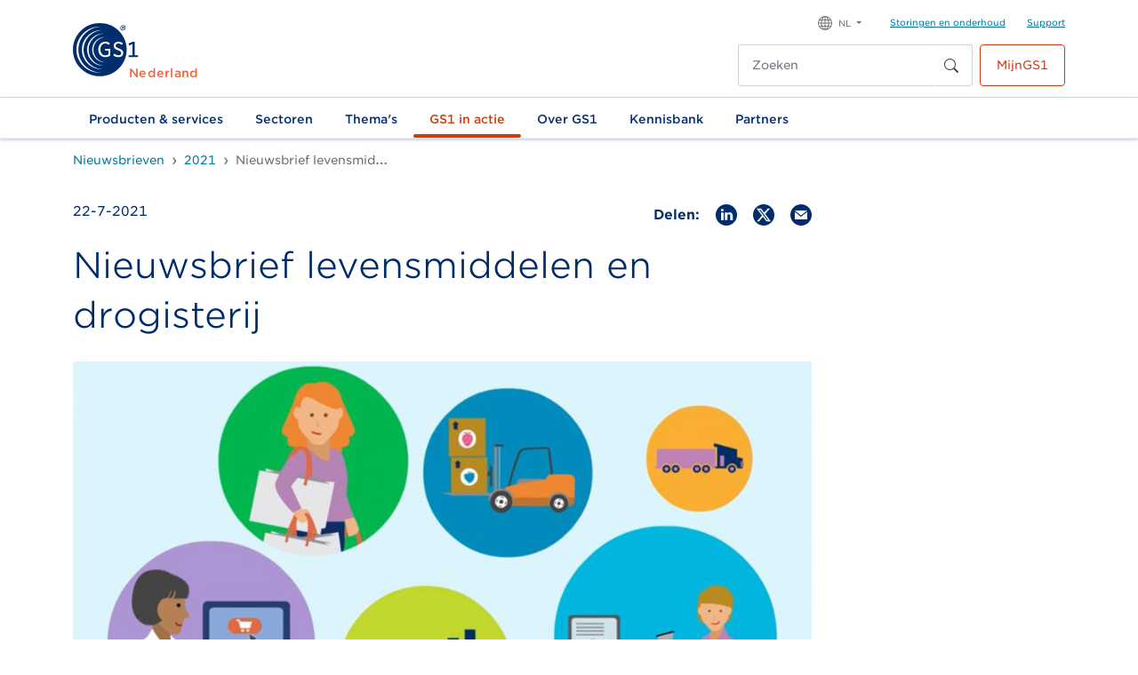

--- FILE ---
content_type: text/html; charset=utf-8
request_url: https://www.gs1.nl/gs1-in-actie/nieuws-en-events/nieuwsbrieven/2021/nieuwsbrief-levensmiddelen-en-drogisterij-22-juli-2021/
body_size: 29721
content:
<!doctype html>
<html lang="nl">
<head>

	<script src="/scripts/gtm.js"></script>
<meta charset="UTF-8">
<meta name="google-site-verification" content="1k944d_mhE92GpXkVKWX-A44vG7wUW9YofzxAylJ0fQ" />
<title>Nieuwsbrief levensmiddelen en drogisterij 22 juli 2021 - GS1 Nederland</title>
<link rel="canonical" href="https://www.gs1.nl/gs1-in-actie/nieuws-en-events/nieuwsbrieven/2021/nieuwsbrief-levensmiddelen-en-drogisterij-22-juli-2021/" />
<link rel="icon" href="/media/hybosbfz/favicon.ico">
<meta name="description" content="">
<meta name="keywords" content="Nieuwsbrief levensmiddelen en drogisterij 22 juli 2021 - GS1 Nederland">
<meta name="viewport" content="width=device-width,initial-scale=1">
<meta name="author" content="GS1 Nederland">
<meta property="og:image" content="https://www.gs1.nl/media/tqzlvf0k/simpeler-datakwaliteitsprogramma.jpg" />
<meta property="og:title" content="Nieuwsbrief levensmiddelen en drogisterij 22 juli 2021 - GS1 Nederland" />
<meta property="og:type" content="article" />
<meta property="og:url" content="https://www.gs1.nl/gs1-in-actie/nieuws-en-events/nieuwsbrieven/2021/nieuwsbrief-levensmiddelen-en-drogisterij-22-juli-2021/" />
<meta property="og:description" content="" />
<meta property="og:locale" content="nl" />
    <meta name="robots" content="noindex,nofollow">
<script src="https://ajax.aspnetcdn.com/ajax/jQuery/jquery-3.7.1.min.js"></script>
<script src="https://ajax.aspnetcdn.com/ajax/jquery.validate/1.19.2/jquery.validate.min.js"></script>
<script src="https://ajax.aspnetcdn.com/ajax/mvc/5.2.3/jquery.validate.unobtrusive.min.js"></script>

<script defer="defer" src="/scripts/app.js?v=RAaOB2S7UMd80ODF1l1j6xYq4PK9u0FMuzRwI6GS1aA"></script>
<link rel="stylesheet" media="all" href="//cloud.typography.com/6247692/6891412/css/fonts.css" />
<link href="/css/app.css?v=s0-C6ArrRXKp8Jv2oMiE4cbC7TEwQzgB5-aooMn7oY4" rel="stylesheet" />


</head>

<body itemscope itemtype="https://schema.org/WebPage">

    <!-- Google Tag Manager (noscript) -->
<noscript><iframe src="https://www.googletagmanager.com/ns.html?id=GTM-K8859J3" height="0" width="0" style="display:none;visibility:hidden"></iframe></noscript>
<!-- End Google Tag Manager (noscript) -->











<header class="t-global-navigation-alternate navbar navbar-expand-lg">
    <div class="t-global-navigation-alternate__top-bar-mobile">
        <div class="align-self-center ps-1 me-auto">
            <a class="m-navbar-brand" href='/' title="GS1 Nederland">
                <img src="/media/sxepjnkf/logo.svg" alt="GS1 Nederland" class="a-logo" />
                <span class="a-member-organization">Nederland</span>
            </a>
        </div>
        <button id="searchbar-toggle" class="a-navbar-toggler" type="button" data-bs-toggle="collapse" data-bs-target="#searchbar" aria-controls="searchbar" aria-expanded="false" aria-label="Toggle search bar">
            <svg xmlns="http://www.w3.org/2000/svg" width="20" height="22" fill="currentColor" class="bi bi-search" viewBox="0 0 16 16">
                <path d="M11.742 10.344a6.5 6.5 0 1 0-1.397 1.398h-.001c.03.04.062.078.098.115l3.85 3.85a1 1 0 0 0 1.415-1.414l-3.85-3.85a1.007 1.007 0 0 0-.115-.1zM12 6.5a5.5 5.5 0 1 1-11 0 5.5 5.5 0 0 1 11 0z"></path>
            </svg>
        </button>
        <button id="navbar-toggle" class="a-navbar-toggler" type="button" data-bs-toggle="collapse" data-bs-target="#navigation" aria-controls="navigation" aria-expanded="false" aria-label="Toggle navigation">
            <svg role="img" xmlns="http://www.w3.org/2000/svg" viewBox="0 0 448 512" class="a-navbar-toggler__icon" width="20" height="22">
                <path fill="currentColor" d="M442 114H6a6 6 0 0 1-6-6V84a6 6 0 0 1 6-6h436a6 6 0 0 1 6 6v24a6 6 0 0 1-6 6zm0 160H6a6 6 0 0 1-6-6v-24a6 6 0 0 1 6-6h436a6 6 0 0 1 6 6v24a6 6 0 0 1-6 6zm0 160H6a6 6 0 0 1-6-6v-24a6 6 0 0 1 6-6h436a6 6 0 0 1 6 6v24a6 6 0 0 1-6 6z"></path>
            </svg>
            <svg role="img" xmlns="http://www.w3.org/2000/svg" viewBox="0 96 320 320" class="a-navbar-toggler__icon d-none" width="20" height="22">
                <path fill="currentColor" d="M193.94 256L296.5 153.44l21.15-21.15c3.12-3.12 3.12-8.19 0-11.31l-22.63-22.63c-3.12-3.12-8.19-3.12-11.31 0L160 222.06 36.29 98.34c-3.12-3.12-8.19-3.12-11.31 0L2.34 120.97c-3.12 3.12-3.12 8.19 0 11.31L126.06 256 2.34 379.71c-3.12 3.12-3.12 8.19 0 11.31l22.63 22.63c3.12 3.12 8.19 3.12 11.31 0L160 289.94 262.56 392.5l21.15 21.15c3.12 3.12 8.19 3.12 11.31 0l22.63-22.63c3.12-3.12 3.12-8.19 0-11.31L193.94 256z"></path>
            </svg>
        </button>
    </div>
    <div id="searchbar" class="collapse navbar-collapse">
        <div id="search-form-container" class="container">
                <form class="m-search-form p-2" method="GET" action="/zoekresultaten/">
                    <div class="m-search-control input-group me-2">
                        <input type="search" name="q" class="a-search-input" value="" placeholder="Zoeken" aria-label="Zoeken">
                        <button class="a-search-button" type="submit">
                            <svg xmlns="http://www.w3.org/2000/svg" width="16" height="16" fill="currentColor" class="bi bi-search" viewBox="0 0 16 16">
                                <path d="M11.742 10.344a6.5 6.5 0 1 0-1.397 1.398h-.001c.03.04.062.078.098.115l3.85 3.85a1 1 0 0 0 1.415-1.414l-3.85-3.85a1.007 1.007 0 0 0-.115-.1zM12 6.5a5.5 5.5 0 1 1-11 0 5.5 5.5 0 0 1 11 0z"></path>
                            </svg>
                        </button>
                    </div>
                </form>
        </div>
    </div>
    <div id="navigation" class="collapse navbar-collapse">
        <div class="t-global-navigation-alternate__navigation-container navbar-collapse-container">
            <nav class="o-top-bar">
                <div class="o-top-bar__container">
                    <div class="o-top-bar__member-organisation-container">
                        <a class="m-navbar-brand" href='/' title="GS1 Nederland">
                            <img src="/media/sxepjnkf/logo.svg" alt="GS1 Nederland" class="a-logo" />
                            <span class="a-member-organization">Nederland</span>
                        </a>
                    </div>
                    <div class="o-top-bar__other-container">
                        <div class="o-top-bar__utility-area pb-2">
                            <ul class="o-top-bar__language-selector navbar-nav">
                                <li class="nav-item m-dropdown dropdown mb-0">
                                    <a class="nav-link a-dropdown-toggle dropdown-toggle" href="#" id="navbarDarkDropdownMenuLink" role="button" data-bs-toggle="dropdown" aria-expanded="false">
                                        <svg xmlns="http://www.w3.org/2000/svg" width="16" height="16" fill="currentColor" class="bi bi-globe" viewBox="0 0 16 16">
                                            <path d="M0 8a8 8 0 1 1 16 0A8 8 0 0 1 0 8zm7.5-6.923c-.67.204-1.335.82-1.887 1.855A7.97 7.97 0 0 0 5.145 4H7.5V1.077zM4.09 4a9.267 9.267 0 0 1 .64-1.539 6.7 6.7 0 0 1 .597-.933A7.025 7.025 0 0 0 2.255 4H4.09zm-.582 3.5c.03-.877.138-1.718.312-2.5H1.674a6.958 6.958 0 0 0-.656 2.5h2.49zM4.847 5a12.5 12.5 0 0 0-.338 2.5H7.5V5H4.847zM8.5 5v2.5h2.99a12.495 12.495 0 0 0-.337-2.5H8.5zM4.51 8.5a12.5 12.5 0 0 0 .337 2.5H7.5V8.5H4.51zm3.99 0V11h2.653c.187-.765.306-1.608.338-2.5H8.5zM5.145 12c.138.386.295.744.468 1.068.552 1.035 1.218 1.65 1.887 1.855V12H5.145zm.182 2.472a6.696 6.696 0 0 1-.597-.933A9.268 9.268 0 0 1 4.09 12H2.255a7.024 7.024 0 0 0 3.072 2.472zM3.82 11a13.652 13.652 0 0 1-.312-2.5h-2.49c.062.89.291 1.733.656 2.5H3.82zm6.853 3.472A7.024 7.024 0 0 0 13.745 12H11.91a9.27 9.27 0 0 1-.64 1.539 6.688 6.688 0 0 1-.597.933zM8.5 12v2.923c.67-.204 1.335-.82 1.887-1.855.173-.324.33-.682.468-1.068H8.5zm3.68-1h2.146c.365-.767.594-1.61.656-2.5h-2.49a13.65 13.65 0 0 1-.312 2.5zm2.802-3.5a6.959 6.959 0 0 0-.656-2.5H12.18c.174.782.282 1.623.312 2.5h2.49zM11.27 2.461c.247.464.462.98.64 1.539h1.835a7.024 7.024 0 0 0-3.072-2.472c.218.284.418.598.597.933zM10.855 4a7.966 7.966 0 0 0-.468-1.068C9.835 1.897 9.17 1.282 8.5 1.077V4h2.355z" />
                                        </svg>
                                        <span class="a-dropdown-toggle__text">NL</span>
                                    </a>
                                    <ul class="a-dropdown-menu dropdown-menu" aria-labelledby="navbarDarkDropdownMenuLink">
                                        <li class="a-dropdown-menu__item"><a class="a-dropdown-menu__link dropdown-item" title="GS1 in English" href="/en/">EN</a></li>
                                        <li class="a-dropdown-menu__item"><a class="a-dropdown-menu__link dropdown-item" title="GS1 Nederland" href="/">NL</a></li>
                                    </ul>
                                </li>
                            </ul>
                            <ul class="m-utility-links nav">
                                    <li class="m-utility-links__item">
                                        <a href="/over-gs1/support/onderhoud-storingen/" title="Storingen en onderhoud" class="m-utility-links__anchor">
                                            Storingen en onderhoud
                                        </a>
                                    </li>
                                    <li class="m-utility-links__item">
                                        <a href="/over-gs1/support/" title="Support" class="m-utility-links__anchor">
                                            Support
                                        </a>
                                    </li>
                            </ul>
                        </div>
                        <div class="o-top-bar__actions">
                                <form class="m-search-form" method="GET" action="/zoekresultaten/">
                                    <div class="m-search-control input-group me-2">
                                        <input type="search" name="q" class="a-search-input" value="" placeholder="Zoeken" aria-label="Zoeken">
                                        <button class="a-search-button" type="submit">
                                            <svg xmlns="http://www.w3.org/2000/svg" width="16" height="16" fill="currentColor" class="bi bi-search" viewBox="0 0 16 16">
                                                <path d="M11.742 10.344a6.5 6.5 0 1 0-1.397 1.398h-.001c.03.04.062.078.098.115l3.85 3.85a1 1 0 0 0 1.415-1.414l-3.85-3.85a1.007 1.007 0 0 0-.115-.1zM12 6.5a5.5 5.5 0 1 1-11 0 5.5 5.5 0 0 1 11 0z"></path>
                                            </svg>
                                        </button>
                                    </div>
                                </form>

<a href="https://mijn-v2.gs1.nl/" class="a-action-button a-action-button-secondary me-0 ms-2"  rel="nofollow" target="_blank" style="">
    MijnGS1
</a>
                        </div>
                    </div>
                </div>
            </nav>
                <nav class="o-main-navigation">
                    <div id="o-main-navigation__mobile" class="o-main-navigation__mobile accordion">
                                <div class="o-main-navigation__mobile-container">
                                    <b id="o-main-navigation__mobile-heading-0" class="accordion-header a-link-list-heading">
                                        <a title="Producten &amp; services" href="/producten-services/" class="o-main-navigation__accordion-button accordion-button" data-bs-toggle="collapse" data-bs-target="#o-main-navigation__mobile-collapse-0" aria-expanded="true" aria-controls="o-main-navigation__mobile-collapse-0" data-bs-parent="#o-main-navigation__mobile">
                                            Producten &amp; services
                                        </a>
                                    </b>
                                </div>
                                <div id="o-main-navigation__mobile-collapse-0" class="accordion-collapse collapse" aria-labelledby="o-main-navigation__mobile-heading-0" data-bs-parent="#o-main-navigation__mobile">
                                    <div class="o-main-navigation__mega-menu-row">
                                        <div class="o-main-navigation__mobile-container">
                                            <div class="o-main-navigation__section-overview col-12">
                                                <div class="o-main-navigation__section-overview-links">
                                                    <div class="row">
                                                            <div class="col-12">
                                                                <b class="a-link-list-heading">
                                                                    <a title="Digital identity" rel="nofollow" href="/producten-services/digital-identity/">
                                                                        Digital identity
                                                                    </a>
                                                                </b>
                                                                <ul class="m-link-list nav">
                                                                        <li class="m-link-list__item">
                                                                            <a class="a-list-link" rel="nofollow" title="GTIN/barcode" href="/producten-services/digital-identity/gtinbarcode/">
                                                                                GTIN/barcode
                                                                            </a>
                                                                        </li>
                                                                        <li class="m-link-list__item">
                                                                            <a class="a-list-link" rel="nofollow" title="GLN" href="/producten-services/digital-identity/gln/">
                                                                                GLN
                                                                            </a>
                                                                        </li>
                                                                        <li class="m-link-list__item">
                                                                            <a class="a-list-link" rel="nofollow" title="SSCC" href="/producten-services/digital-identity/sscc/">
                                                                                SSCC
                                                                            </a>
                                                                        </li>
                                                                        <li class="m-link-list__item">
                                                                            <a class="a-list-link" rel="nofollow" title="QR Code powered by GS1" href="/producten-services/digital-identity/qr-code-powered-by-gs1/">
                                                                                QR Code powered by GS1
                                                                            </a>
                                                                        </li>
                                                                        <li class="m-link-list__item">
                                                                            <a class="a-list-link" rel="nofollow" title="Overige codes" href="/producten-services/digital-identity/overige-codes/">
                                                                                Overige codes
                                                                            </a>
                                                                        </li>
                                                                        <li class="m-link-list__item">
                                                                            <a class="a-list-link" rel="nofollow" title="Tarieven" href="/producten-services/digital-identity/tarieven/">
                                                                                Tarieven
                                                                            </a>
                                                                        </li>
                                                                </ul>
                                                            </div>
                                                            <div class="col-12">
                                                                <b class="a-link-list-heading">
                                                                    <a title="Data exchange" rel="nofollow" href="/producten-services/data-exchange/">
                                                                        Data exchange
                                                                    </a>
                                                                </b>
                                                                <ul class="m-link-list nav">
                                                                        <li class="m-link-list__item">
                                                                            <a class="a-list-link" rel="nofollow" title="GS1 Digital Link" href="/producten-services/data-exchange/gs1-digital-link/">
                                                                                GS1 Digital Link
                                                                            </a>
                                                                        </li>
                                                                        <li class="m-link-list__item">
                                                                            <a class="a-list-link" rel="nofollow" title="GS1 Data Source" href="/producten-services/data-exchange/gs1-data-source/">
                                                                                GS1 Data Source
                                                                            </a>
                                                                        </li>
                                                                        <li class="m-link-list__item">
                                                                            <a class="a-list-link" rel="nofollow" title="GS1 PAC" href="/producten-services/data-exchange/gs1-pac/">
                                                                                GS1 PAC
                                                                            </a>
                                                                        </li>
                                                                        <li class="m-link-list__item">
                                                                            <a class="a-list-link" rel="nofollow" title="Verified by GS1" href="/producten-services/data-exchange/verified-by-gs1/">
                                                                                Verified by GS1
                                                                            </a>
                                                                        </li>
                                                                        <li class="m-link-list__item">
                                                                            <a class="a-list-link" rel="nofollow" title="GS1 Location Finder" href="/producten-services/data-exchange/gs1-location-finder/">
                                                                                GS1 Location Finder
                                                                            </a>
                                                                        </li>
                                                                        <li class="m-link-list__item">
                                                                            <a class="a-list-link" rel="nofollow" title="Overige" href="/producten-services/data-exchange/overige/">
                                                                                Overige
                                                                            </a>
                                                                        </li>
                                                                        <li class="m-link-list__item">
                                                                            <a class="a-list-link" rel="nofollow" title="Tarieven" href="/producten-services/data-exchange/tarieven/">
                                                                                Tarieven
                                                                            </a>
                                                                        </li>
                                                                </ul>
                                                            </div>
                                                            <div class="col-12">
                                                                <b class="a-link-list-heading">
                                                                    <a title="Services" rel="nofollow" href="/producten-services/services/">
                                                                        Services
                                                                    </a>
                                                                </b>
                                                                <ul class="m-link-list nav">
                                                                        <li class="m-link-list__item">
                                                                            <a class="a-list-link" rel="nofollow" title="API&#x27;s van GS1" href="/producten-services/services/apis-van-gs1/">
                                                                                API&#x27;s van GS1
                                                                            </a>
                                                                        </li>
                                                                        <li class="m-link-list__item">
                                                                            <a class="a-list-link" rel="nofollow" title="GS1 e-Label" href="/producten-services/services/gs1-e-label/">
                                                                                GS1 e-Label
                                                                            </a>
                                                                        </li>
                                                                        <li class="m-link-list__item">
                                                                            <a class="a-list-link" rel="nofollow" title="Data quality" href="/producten-services/services/data-quality/">
                                                                                Data quality
                                                                            </a>
                                                                        </li>
                                                                        <li class="m-link-list__item">
                                                                            <a class="a-list-link" rel="nofollow" title="Digital Product Passport" href="/producten-services/services/digital-product-passport/">
                                                                                Digital Product Passport
                                                                            </a>
                                                                        </li>
                                                                        <li class="m-link-list__item">
                                                                            <a class="a-list-link" rel="nofollow" title="Tarieven" href="/producten-services/services/tarieven/">
                                                                                Tarieven
                                                                            </a>
                                                                        </li>
                                                                </ul>
                                                            </div>
                                                    </div>
                                                </div>
                                            </div>
                                                <div class="o-main-navigation__featured col-12">
                                                    <div class="o-main-navigation__mobile-container">
                                                        <div class='o-main-navigation__mobile-container'><b class='o-main-navigation__featured-heading'>Meteen naar</b><ul class='m-link-list nav'>  <li class='m-link-list__item'>
                                <a class='a-arrow-link' title='Producten & services' href='/producten-services/'>
                Barcodes <nobr> <svg xmlns='http://www.w3.org/2000/svg' width='24' height='24' fill='currentColor' class='bi bi-arrow-right-short' viewBox='0 0 16 16'>
                                        <path fill-rule='evenodd' d='M4 8a.5.5 0 0 1 .5-.5h5.793L8.146 5.354a.5.5 0 1 1 .708-.708l3 3a.5.5 0 0 1 0 .708l-3 3a.5.5 0 0 1-.708-.708L10.293 8.5H4.5A.5.5 0 0 1 4 8z' />
                                    </svg></nobr></a></li>  <li class='m-link-list__item'>
                                <a class='a-arrow-link' title='Tarieven' href='/producten-services/digital-identity/tarieven/'>
                Tarieven <nobr> <svg xmlns='http://www.w3.org/2000/svg' width='24' height='24' fill='currentColor' class='bi bi-arrow-right-short' viewBox='0 0 16 16'>
                                        <path fill-rule='evenodd' d='M4 8a.5.5 0 0 1 .5-.5h5.793L8.146 5.354a.5.5 0 1 1 .708-.708l3 3a.5.5 0 0 1 0 .708l-3 3a.5.5 0 0 1-.708-.708L10.293 8.5H4.5A.5.5 0 0 1 4 8z' />
                                    </svg></nobr></a></li></ul></div>
                                                    </div>
                                                </div>
                                        </div>
                                    </div>
                                </div>
                                <div class="o-main-navigation__mobile-container">
                                    <b id="o-main-navigation__mobile-heading-1" class="accordion-header a-link-list-heading">
                                        <a title="Sectoren" href="/sectoren/" class="o-main-navigation__accordion-button accordion-button" data-bs-toggle="collapse" data-bs-target="#o-main-navigation__mobile-collapse-1" aria-expanded="true" aria-controls="o-main-navigation__mobile-collapse-1" data-bs-parent="#o-main-navigation__mobile">
                                            Sectoren
                                        </a>
                                    </b>
                                </div>
                                <div id="o-main-navigation__mobile-collapse-1" class="accordion-collapse collapse" aria-labelledby="o-main-navigation__mobile-heading-1" data-bs-parent="#o-main-navigation__mobile">
                                    <div class="o-main-navigation__mega-menu-row">
                                        <div class="o-main-navigation__mobile-container">
                                            <div class="o-main-navigation__section-overview col-12">
                                                <div class="o-main-navigation__section-overview-links">
                                                    <div class="row">
                                                            <div class="col-12">
                                                                <b class="a-link-list-heading">
                                                                    <a title="Levensmiddelen &amp; drogisterij" rel="nofollow" href="/sectoren/levensmiddelen-drogisterij/">
                                                                        Levensmiddelen &amp; drogisterij
                                                                    </a>
                                                                </b>
                                                                <ul class="m-link-list nav">
                                                                </ul>
                                                            </div>
                                                            <div class="col-12">
                                                                <b class="a-link-list-heading">
                                                                    <a title="Doe-het-zelf, tuin &amp; dier" rel="nofollow" href="/sectoren/doe-het-zelf-tuin-dier/">
                                                                        Doe-het-zelf, tuin &amp; dier
                                                                    </a>
                                                                </b>
                                                                <ul class="m-link-list nav">
                                                                </ul>
                                                            </div>
                                                            <div class="col-12">
                                                                <b class="a-link-list-heading">
                                                                    <a title="Gezondheidszorg" rel="nofollow" href="/sectoren/gezondheidszorg/">
                                                                        Gezondheidszorg
                                                                    </a>
                                                                </b>
                                                                <ul class="m-link-list nav">
                                                                </ul>
                                                            </div>
                                                            <div class="col-12">
                                                                <b class="a-link-list-heading">
                                                                    <a title="Agrarisch &amp; vers" rel="nofollow" href="/sectoren/agrarisch-vers/">
                                                                        Agrarisch &amp; vers
                                                                    </a>
                                                                </b>
                                                                <ul class="m-link-list nav">
                                                                </ul>
                                                            </div>
                                                            <div class="col-12">
                                                                <b class="a-link-list-heading">
                                                                    <a title="Mode &amp; textiel" rel="nofollow" href="/sectoren/mode-textiel/">
                                                                        Mode &amp; textiel
                                                                    </a>
                                                                </b>
                                                                <ul class="m-link-list nav">
                                                                </ul>
                                                            </div>
                                                            <div class="col-12">
                                                                <b class="a-link-list-heading">
                                                                    <a title="Bouw &amp; installatie" rel="nofollow" href="/sectoren/bouw-installatie/">
                                                                        Bouw &amp; installatie
                                                                    </a>
                                                                </b>
                                                                <ul class="m-link-list nav">
                                                                </ul>
                                                            </div>
                                                            <div class="col-12">
                                                                <b class="a-link-list-heading">
                                                                    <a title="Marketplaces &amp; e-commerce" rel="nofollow" href="/sectoren/marketplaces-e-commerce/">
                                                                        Marketplaces &amp; e-commerce
                                                                    </a>
                                                                </b>
                                                                <ul class="m-link-list nav">
                                                                </ul>
                                                            </div>
                                                    </div>
                                                </div>
                                            </div>
                                                <div class="o-main-navigation__featured col-12">
                                                    <div class="o-main-navigation__mobile-container">
                                                        <div class='o-main-navigation__mobile-container'><b class='o-main-navigation__featured-heading'>Meteen naar</b><ul class='m-link-list nav'>  <li class='m-link-list__item'>
                                <a class='a-arrow-link' title='Inloggen webinterface' href='/kennisbank/gs1-datapools-overzicht/inloggen-webinterface/'>
                Inloggen in GS1 Data Source<nobr> <svg xmlns='http://www.w3.org/2000/svg' width='24' height='24' fill='currentColor' class='bi bi-arrow-right-short' viewBox='0 0 16 16'>
                                        <path fill-rule='evenodd' d='M4 8a.5.5 0 0 1 .5-.5h5.793L8.146 5.354a.5.5 0 1 1 .708-.708l3 3a.5.5 0 0 1 0 .708l-3 3a.5.5 0 0 1-.708-.708L10.293 8.5H4.5A.5.5 0 0 1 4 8z' />
                                    </svg></nobr></a></li>  <li class='m-link-list__item'>
                                <a class='a-arrow-link' title='Verkopen via bol' href='/verkopen-via-bol/'>
                Verkopen via bol? <nobr> <svg xmlns='http://www.w3.org/2000/svg' width='24' height='24' fill='currentColor' class='bi bi-arrow-right-short' viewBox='0 0 16 16'>
                                        <path fill-rule='evenodd' d='M4 8a.5.5 0 0 1 .5-.5h5.793L8.146 5.354a.5.5 0 1 1 .708-.708l3 3a.5.5 0 0 1 0 .708l-3 3a.5.5 0 0 1-.708-.708L10.293 8.5H4.5A.5.5 0 0 1 4 8z' />
                                    </svg></nobr></a></li>  <li class='m-link-list__item'>
                                <a class='a-arrow-link' title='Trainingen en webinars' href='/kennisbank/trainingen-en-webinars/'>
                Trainingen & webinars <nobr> <svg xmlns='http://www.w3.org/2000/svg' width='24' height='24' fill='currentColor' class='bi bi-arrow-right-short' viewBox='0 0 16 16'>
                                        <path fill-rule='evenodd' d='M4 8a.5.5 0 0 1 .5-.5h5.793L8.146 5.354a.5.5 0 1 1 .708-.708l3 3a.5.5 0 0 1 0 .708l-3 3a.5.5 0 0 1-.708-.708L10.293 8.5H4.5A.5.5 0 0 1 4 8z' />
                                    </svg></nobr></a></li></ul></div>
                                                    </div>
                                                </div>
                                        </div>
                                    </div>
                                </div>
                                <div class="o-main-navigation__mobile-container">
                                    <b id="o-main-navigation__mobile-heading-2" class="accordion-header a-link-list-heading">
                                        <a title="Thema&#x27;s" href="/themas/" class="o-main-navigation__accordion-button accordion-button" data-bs-toggle="collapse" data-bs-target="#o-main-navigation__mobile-collapse-2" aria-expanded="true" aria-controls="o-main-navigation__mobile-collapse-2" data-bs-parent="#o-main-navigation__mobile">
                                            Thema&#x27;s
                                        </a>
                                    </b>
                                </div>
                                <div id="o-main-navigation__mobile-collapse-2" class="accordion-collapse collapse" aria-labelledby="o-main-navigation__mobile-heading-2" data-bs-parent="#o-main-navigation__mobile">
                                    <div class="o-main-navigation__mega-menu-row">
                                        <div class="o-main-navigation__mobile-container">
                                            <div class="o-main-navigation__section-overview col-12">
                                                <div class="o-main-navigation__section-overview-links">
                                                    <div class="row">
                                                            <div class="col-12">
                                                                <b class="a-link-list-heading">
                                                                    <a title="Voedselverspilling tegengaan" rel="nofollow" href="/themas/voedselverspilling-tegengaan/">
                                                                        Voedselverspilling tegengaan
                                                                    </a>
                                                                </b>
                                                                <ul class="m-link-list nav">
                                                                </ul>
                                                            </div>
                                                            <div class="col-12">
                                                                <b class="a-link-list-heading">
                                                                    <a title="Duurzaamheidswetgeving" rel="nofollow" href="/themas/duurzaamheidswetgeving/">
                                                                        Duurzaamheidswetgeving
                                                                    </a>
                                                                </b>
                                                                <ul class="m-link-list nav">
                                                                        <li class="m-link-list__item">
                                                                            <a class="a-list-link" rel="nofollow" title="Certificaten over duurzaamheid checken" href="/themas/duurzaamheidswetgeving/certificaten-over-duurzaamheid-checken/">
                                                                                Certificaten over duurzaamheid checken
                                                                            </a>
                                                                        </li>
                                                                </ul>
                                                            </div>
                                                            <div class="col-12">
                                                                <b class="a-link-list-heading">
                                                                    <a title="Verpakkingsdata" rel="nofollow" href="/themas/verpakkingsdata/">
                                                                        Verpakkingsdata
                                                                    </a>
                                                                </b>
                                                                <ul class="m-link-list nav">
                                                                </ul>
                                                            </div>
                                                            <div class="col-12">
                                                                <b class="a-link-list-heading">
                                                                    <a title="Met &#xE9;&#xE9;n QR-code al je doelgroepen bereiken" rel="nofollow" href="/themas/met-een-qr-code-al-je-doelgroepen-bereiken/">
                                                                        Met &#xE9;&#xE9;n QR-code al je doelgroepen bereiken
                                                                    </a>
                                                                </b>
                                                                <ul class="m-link-list nav">
                                                                </ul>
                                                            </div>
                                                    </div>
                                                </div>
                                            </div>
                                                <div class="o-main-navigation__featured col-12">
                                                    <div class="o-main-navigation__mobile-container">
                                                        <div class='o-main-navigation__mobile-container'><b class='o-main-navigation__featured-heading'>Meteen naar</b><ul class='m-link-list nav'>  <li class='m-link-list__item'>
                                <a class='a-arrow-link' title='Met één QR-code al je doelgroepen bereiken' href='/themas/met-een-qr-code-al-je-doelgroepen-bereiken/'>
                QR Code powered by GS1<nobr> <svg xmlns='http://www.w3.org/2000/svg' width='24' height='24' fill='currentColor' class='bi bi-arrow-right-short' viewBox='0 0 16 16'>
                                        <path fill-rule='evenodd' d='M4 8a.5.5 0 0 1 .5-.5h5.793L8.146 5.354a.5.5 0 1 1 .708-.708l3 3a.5.5 0 0 1 0 .708l-3 3a.5.5 0 0 1-.708-.708L10.293 8.5H4.5A.5.5 0 0 1 4 8z' />
                                    </svg></nobr></a></li>  <li class='m-link-list__item'>
                                <a class='a-arrow-link' title='ESPR' href='/themas/duurzaamheidswetgeving/espr/'>
                Digital Product Passport <nobr> <svg xmlns='http://www.w3.org/2000/svg' width='24' height='24' fill='currentColor' class='bi bi-arrow-right-short' viewBox='0 0 16 16'>
                                        <path fill-rule='evenodd' d='M4 8a.5.5 0 0 1 .5-.5h5.793L8.146 5.354a.5.5 0 1 1 .708-.708l3 3a.5.5 0 0 1 0 .708l-3 3a.5.5 0 0 1-.708-.708L10.293 8.5H4.5A.5.5 0 0 1 4 8z' />
                                    </svg></nobr></a></li></ul></div>
                                                    </div>
                                                </div>
                                        </div>
                                    </div>
                                </div>
                                <div class="o-main-navigation__mobile-container">
                                    <b id="o-main-navigation__mobile-heading-3" class="accordion-header a-link-list-heading">
                                        <a title="GS1 in actie" href="/gs1-in-actie/" class="o-main-navigation__accordion-button accordion-button" data-bs-toggle="collapse" data-bs-target="#o-main-navigation__mobile-collapse-3" aria-expanded="true" aria-controls="o-main-navigation__mobile-collapse-3" data-bs-parent="#o-main-navigation__mobile">
                                            GS1 in actie
                                        </a>
                                    </b>
                                </div>
                                <div id="o-main-navigation__mobile-collapse-3" class="accordion-collapse collapse" aria-labelledby="o-main-navigation__mobile-heading-3" data-bs-parent="#o-main-navigation__mobile">
                                    <div class="o-main-navigation__mega-menu-row">
                                        <div class="o-main-navigation__mobile-container">
                                            <div class="o-main-navigation__section-overview col-12">
                                                <div class="o-main-navigation__section-overview-links">
                                                    <div class="row">
                                                            <div class="col-12">
                                                                <b class="a-link-list-heading">
                                                                    <a title="Nieuws en events" rel="nofollow" href="/gs1-in-actie/nieuws-en-events/">
                                                                        Nieuws en events
                                                                    </a>
                                                                </b>
                                                                <ul class="m-link-list nav">
                                                                        <li class="m-link-list__item">
                                                                            <a class="a-list-link" rel="nofollow" title="Nieuws" href="/gs1-in-actie/nieuws-en-events/nieuws/">
                                                                                Nieuws
                                                                            </a>
                                                                        </li>
                                                                        <li class="m-link-list__item">
                                                                            <a class="a-list-link" rel="nofollow" title="Events" href="/gs1-in-actie/nieuws-en-events/events/">
                                                                                Events
                                                                            </a>
                                                                        </li>
                                                                        <li class="m-link-list__item">
                                                                            <a class="a-list-link" rel="nofollow" title="Webinars" href="/gs1-in-actie/nieuws-en-events/webinars/">
                                                                                Webinars
                                                                            </a>
                                                                        </li>
                                                                        <li class="m-link-list__item">
                                                                            <a class="a-list-link" rel="nofollow" title="GS1 in de media" href="/gs1-in-actie/nieuws-en-events/gs1-in-de-media/">
                                                                                GS1 in de media
                                                                            </a>
                                                                        </li>
                                                                        <li class="m-link-list__item">
                                                                            <a class="a-list-link" rel="nofollow" title="Podcasts" href="/gs1-in-actie/nieuws-en-events/podcasts/">
                                                                                Podcasts
                                                                            </a>
                                                                        </li>
                                                                </ul>
                                                            </div>
                                                    </div>
                                                </div>
                                            </div>
                                                <div class="o-main-navigation__featured col-12">
                                                    <div class="o-main-navigation__mobile-container">
                                                        <div class='o-main-navigation__mobile-container'><b class='o-main-navigation__featured-heading'>Meteen naar </b><ul class='m-link-list nav'>  <li class='m-link-list__item'>
                                <a class='a-arrow-link' title='Nieuws' href='/gs1-in-actie/nieuws-en-events/nieuws/'>
                Nieuws <nobr> <svg xmlns='http://www.w3.org/2000/svg' width='24' height='24' fill='currentColor' class='bi bi-arrow-right-short' viewBox='0 0 16 16'>
                                        <path fill-rule='evenodd' d='M4 8a.5.5 0 0 1 .5-.5h5.793L8.146 5.354a.5.5 0 1 1 .708-.708l3 3a.5.5 0 0 1 0 .708l-3 3a.5.5 0 0 1-.708-.708L10.293 8.5H4.5A.5.5 0 0 1 4 8z' />
                                    </svg></nobr></a></li>  <li class='m-link-list__item'>
                                <a class='a-arrow-link' title='Podcasts' href='/gs1-in-actie/nieuws-en-events/podcasts/'>
                Podcasts<nobr> <svg xmlns='http://www.w3.org/2000/svg' width='24' height='24' fill='currentColor' class='bi bi-arrow-right-short' viewBox='0 0 16 16'>
                                        <path fill-rule='evenodd' d='M4 8a.5.5 0 0 1 .5-.5h5.793L8.146 5.354a.5.5 0 1 1 .708-.708l3 3a.5.5 0 0 1 0 .708l-3 3a.5.5 0 0 1-.708-.708L10.293 8.5H4.5A.5.5 0 0 1 4 8z' />
                                    </svg></nobr></a></li>  <li class='m-link-list__item'>
                                <a class='a-arrow-link' title='Webinars' href='/gs1-in-actie/nieuws-en-events/webinars/'>
                Webinars<nobr> <svg xmlns='http://www.w3.org/2000/svg' width='24' height='24' fill='currentColor' class='bi bi-arrow-right-short' viewBox='0 0 16 16'>
                                        <path fill-rule='evenodd' d='M4 8a.5.5 0 0 1 .5-.5h5.793L8.146 5.354a.5.5 0 1 1 .708-.708l3 3a.5.5 0 0 1 0 .708l-3 3a.5.5 0 0 1-.708-.708L10.293 8.5H4.5A.5.5 0 0 1 4 8z' />
                                    </svg></nobr></a></li></ul></div>
                                                    </div>
                                                </div>
                                        </div>
                                    </div>
                                </div>
                                <div class="o-main-navigation__mobile-container">
                                    <b id="o-main-navigation__mobile-heading-4" class="accordion-header a-link-list-heading">
                                        <a title="Over GS1" href="/over-gs1/" class="o-main-navigation__accordion-button accordion-button" data-bs-toggle="collapse" data-bs-target="#o-main-navigation__mobile-collapse-4" aria-expanded="true" aria-controls="o-main-navigation__mobile-collapse-4" data-bs-parent="#o-main-navigation__mobile">
                                            Over GS1
                                        </a>
                                    </b>
                                </div>
                                <div id="o-main-navigation__mobile-collapse-4" class="accordion-collapse collapse" aria-labelledby="o-main-navigation__mobile-heading-4" data-bs-parent="#o-main-navigation__mobile">
                                    <div class="o-main-navigation__mega-menu-row">
                                        <div class="o-main-navigation__mobile-container">
                                            <div class="o-main-navigation__section-overview col-12">
                                                <div class="o-main-navigation__section-overview-links">
                                                    <div class="row">
                                                            <div class="col-12">
                                                                <b class="a-link-list-heading">
                                                                    <a title="Over GS1 Nederland" rel="nofollow" href="/over-gs1/over-gs1-nederland/">
                                                                        Over GS1 Nederland
                                                                    </a>
                                                                </b>
                                                                <ul class="m-link-list nav">
                                                                        <li class="m-link-list__item">
                                                                            <a class="a-list-link" rel="nofollow" title="Samen complexe vraagstukken aanpakken" href="/over-gs1/over-gs1-nederland/samen-complexe-vraagstukken-aanpakken/">
                                                                                Samen complexe vraagstukken aanpakken
                                                                            </a>
                                                                        </li>
                                                                        <li class="m-link-list__item">
                                                                            <a class="a-list-link" rel="nofollow" title="Met wie GS1 samenwerkt" href="/over-gs1/over-gs1-nederland/met-wie-gs1-samenwerkt/">
                                                                                Met wie GS1 samenwerkt
                                                                            </a>
                                                                        </li>
                                                                </ul>
                                                            </div>
                                                            <div class="col-12">
                                                                <b class="a-link-list-heading">
                                                                    <a title="Werken bij" rel="nofollow" href="/over-gs1/werken-bij/">
                                                                        Werken bij
                                                                    </a>
                                                                </b>
                                                                <ul class="m-link-list nav">
                                                                        <li class="m-link-list__item">
                                                                            <a class="a-list-link" rel="nofollow" title="Sectorlead Food &amp; Agri" href="/over-gs1/werken-bij/sectorlead-food-agri/">
                                                                                Sectorlead Food &amp; Agri
                                                                            </a>
                                                                        </li>
                                                                        <li class="m-link-list__item">
                                                                            <a class="a-list-link" rel="nofollow" title="Program Manager QR Code" href="/over-gs1/werken-bij/program-manager-qr-code/">
                                                                                Program Manager QR Code
                                                                            </a>
                                                                        </li>
                                                                        <li class="m-link-list__item">
                                                                            <a class="a-list-link" rel="nofollow" title="Accountmanager Healthcare" href="/over-gs1/werken-bij/accountmanager-healthcare/">
                                                                                Accountmanager Healthcare
                                                                            </a>
                                                                        </li>
                                                                        <li class="m-link-list__item">
                                                                            <a class="a-list-link" rel="nofollow" title="Senior Software ontwikkelaar" href="/over-gs1/werken-bij/senior-software-ontwikkelaar/">
                                                                                Senior Software ontwikkelaar
                                                                            </a>
                                                                        </li>
                                                                </ul>
                                                            </div>
                                                            <div class="col-12">
                                                                <b class="a-link-list-heading">
                                                                    <a title="Support" rel="nofollow" href="/over-gs1/support/">
                                                                        Support
                                                                    </a>
                                                                </b>
                                                                <ul class="m-link-list nav">
                                                                        <li class="m-link-list__item">
                                                                            <a class="a-list-link" rel="nofollow" title="Onderhoud &amp; storingen" href="/over-gs1/support/onderhoud-storingen/">
                                                                                Onderhoud &amp; storingen
                                                                            </a>
                                                                        </li>
                                                                        <li class="m-link-list__item">
                                                                            <a class="a-list-link" rel="nofollow" title="Barcodes" href="/over-gs1/support/barcodes/">
                                                                                Barcodes
                                                                            </a>
                                                                        </li>
                                                                        <li class="m-link-list__item">
                                                                            <a class="a-list-link" rel="nofollow" title="GS1 Data Source" href="/over-gs1/support/gs1-data-source/">
                                                                                GS1 Data Source
                                                                            </a>
                                                                        </li>
                                                                        <li class="m-link-list__item">
                                                                            <a class="a-list-link" rel="nofollow" title="MijnGS1" href="/over-gs1/support/mijngs1/">
                                                                                MijnGS1
                                                                            </a>
                                                                        </li>
                                                                        <li class="m-link-list__item">
                                                                            <a class="a-list-link" rel="nofollow" title="Administratieve zaken" href="/over-gs1/support/administratieve-zaken/">
                                                                                Administratieve zaken
                                                                            </a>
                                                                        </li>
                                                                        <li class="m-link-list__item">
                                                                            <a class="a-list-link" rel="nofollow" title="Contact" href="/over-gs1/support/contact/">
                                                                                Contact
                                                                            </a>
                                                                        </li>
                                                                        <li class="m-link-list__item">
                                                                            <a class="a-list-link" rel="nofollow" title="Frug I Com" href="/over-gs1/support/frug-i-com/">
                                                                                Frug I Com
                                                                            </a>
                                                                        </li>
                                                                </ul>
                                                            </div>
                                                    </div>
                                                </div>
                                            </div>
                                                <div class="o-main-navigation__featured col-12">
                                                    <div class="o-main-navigation__mobile-container">
                                                        <div class='o-main-navigation__mobile-container'><b class='o-main-navigation__featured-heading'>Meteen naar </b><ul class='m-link-list nav'>  <li class='m-link-list__item'>
                                <a class='a-arrow-link' title='Support' href='/over-gs1/support/'>
                Support <nobr> <svg xmlns='http://www.w3.org/2000/svg' width='24' height='24' fill='currentColor' class='bi bi-arrow-right-short' viewBox='0 0 16 16'>
                                        <path fill-rule='evenodd' d='M4 8a.5.5 0 0 1 .5-.5h5.793L8.146 5.354a.5.5 0 1 1 .708-.708l3 3a.5.5 0 0 1 0 .708l-3 3a.5.5 0 0 1-.708-.708L10.293 8.5H4.5A.5.5 0 0 1 4 8z' />
                                    </svg></nobr></a></li></ul></div>
                                                    </div>
                                                </div>
                                        </div>
                                    </div>
                                </div>
                                <div class="o-main-navigation__mobile-container">
                                    <b id="o-main-navigation__mobile-heading-5" class="accordion-header a-link-list-heading">
                                        <a title="Kennisbank" href="/kennisbank/" class="o-main-navigation__accordion-button accordion-button" data-bs-toggle="collapse" data-bs-target="#o-main-navigation__mobile-collapse-5" aria-expanded="true" aria-controls="o-main-navigation__mobile-collapse-5" data-bs-parent="#o-main-navigation__mobile">
                                            Kennisbank
                                        </a>
                                    </b>
                                </div>
                                <div id="o-main-navigation__mobile-collapse-5" class="accordion-collapse collapse" aria-labelledby="o-main-navigation__mobile-heading-5" data-bs-parent="#o-main-navigation__mobile">
                                    <div class="o-main-navigation__mega-menu-row">
                                        <div class="o-main-navigation__mobile-container">
                                            <div class="o-main-navigation__section-overview col-12">
                                                <div class="o-main-navigation__section-overview-links">
                                                    <div class="row">
                                                            <div class="col-12">
                                                                <b class="a-link-list-heading">
                                                                    <a title="GS1 barcodes, EAN, GTIN" rel="nofollow" href="/kennisbank/gs1-barcodes-ean-gtin/">
                                                                        GS1 barcodes, EAN, GTIN
                                                                    </a>
                                                                </b>
                                                                <ul class="m-link-list nav">
                                                                        <li class="m-link-list__item">
                                                                            <a class="a-list-link" rel="nofollow" title="Aan de slag met de QR Code powered by GS1" href="/kennisbank/gs1-barcodes-ean-gtin/aan-de-slag-met-de-qr-code-powered-by-gs1/">
                                                                                Aan de slag met de QR Code powered by GS1
                                                                            </a>
                                                                        </li>
                                                                        <li class="m-link-list__item">
                                                                            <a class="a-list-link" rel="nofollow" title="Barcode symbolen" href="/kennisbank/gs1-barcodes-ean-gtin/barcode-symbolen/">
                                                                                Barcode symbolen
                                                                            </a>
                                                                        </li>
                                                                        <li class="m-link-list__item">
                                                                            <a class="a-list-link" rel="nofollow" title="Controlecijfer berekenen" href="/kennisbank/gs1-barcodes-ean-gtin/controlecijfer-berekenen/">
                                                                                Controlecijfer berekenen
                                                                            </a>
                                                                        </li>
                                                                        <li class="m-link-list__item">
                                                                            <a class="a-list-link" rel="nofollow" title="Barcode testen" href="/kennisbank/gs1-barcodes-ean-gtin/barcode-testen/">
                                                                                Barcode testen
                                                                            </a>
                                                                        </li>
                                                                </ul>
                                                            </div>
                                                            <div class="col-12">
                                                                <b class="a-link-list-heading">
                                                                    <a title="GS1 Data Source" rel="nofollow" href="/kennisbank/gs1-data-source/">
                                                                        GS1 Data Source
                                                                    </a>
                                                                </b>
                                                                <ul class="m-link-list nav">
                                                                        <li class="m-link-list__item">
                                                                            <a class="a-list-link" rel="nofollow" title="Levensmiddelen &amp; drogisterij" href="/kennisbank/gs1-data-source/levensmiddelen-drogisterij/">
                                                                                Levensmiddelen &amp; drogisterij
                                                                            </a>
                                                                        </li>
                                                                        <li class="m-link-list__item">
                                                                            <a class="a-list-link" rel="nofollow" title="Doe-het-zelf, tuin &amp; dier" href="/kennisbank/gs1-data-source/doe-het-zelf-tuin-dier/">
                                                                                Doe-het-zelf, tuin &amp; dier
                                                                            </a>
                                                                        </li>
                                                                        <li class="m-link-list__item">
                                                                            <a class="a-list-link" rel="nofollow" title="Gezondheidszorg" href="/kennisbank/gs1-data-source/gezondheidszorg/">
                                                                                Gezondheidszorg
                                                                            </a>
                                                                        </li>
                                                                        <li class="m-link-list__item">
                                                                            <a class="a-list-link" rel="nofollow" title="Agrarisch &amp; vers" href="/kennisbank/gs1-data-source/agrarisch-vers/">
                                                                                Agrarisch &amp; vers
                                                                            </a>
                                                                        </li>
                                                                </ul>
                                                            </div>
                                                            <div class="col-12">
                                                                <b class="a-link-list-heading">
                                                                    <a title="GS1 PAC" rel="nofollow" href="/kennisbank/gs1-pac/">
                                                                        GS1 PAC
                                                                    </a>
                                                                </b>
                                                                <ul class="m-link-list nav">
                                                                        <li class="m-link-list__item">
                                                                            <a class="a-list-link" rel="nofollow" title="Veldenlijst" href="/kennisbank/gs1-pac/veldenlijst/">
                                                                                Veldenlijst
                                                                            </a>
                                                                        </li>
                                                                        <li class="m-link-list__item">
                                                                            <a class="a-list-link" rel="nofollow" title="Instructievideo&#x27;s" href="/kennisbank/gs1-pac/instructievideos/">
                                                                                Instructievideo&#x27;s
                                                                            </a>
                                                                        </li>
                                                                </ul>
                                                            </div>
                                                            <div class="col-12">
                                                                <b class="a-link-list-heading">
                                                                    <a title="GS1 EDI" rel="nofollow" href="/kennisbank/gs1-edi/">
                                                                        GS1 EDI
                                                                    </a>
                                                                </b>
                                                                <ul class="m-link-list nav">
                                                                        <li class="m-link-list__item">
                                                                            <a class="a-list-link" rel="nofollow" title="Aan de slag met GS1 EDI" href="/kennisbank/gs1-edi/aan-de-slag-met-gs1-edi/">
                                                                                Aan de slag met GS1 EDI
                                                                            </a>
                                                                        </li>
                                                                        <li class="m-link-list__item">
                                                                            <a class="a-list-link" rel="nofollow" title="Testservice voor EDI berichten" href="/kennisbank/gs1-edi/testservice-voor-edi-berichten/">
                                                                                Testservice voor EDI berichten
                                                                            </a>
                                                                        </li>
                                                                        <li class="m-link-list__item">
                                                                            <a class="a-list-link" rel="nofollow" title="GS1 EDI handleidingen" href="/kennisbank/gs1-edi/gs1-edi-handleidingen/">
                                                                                GS1 EDI handleidingen
                                                                            </a>
                                                                        </li>
                                                                </ul>
                                                            </div>
                                                            <div class="col-12">
                                                                <b class="a-link-list-heading">
                                                                    <a title="Effici&#xEB;nte supply chain" rel="nofollow" href="/kennisbank/efficiente-supply-chain/">
                                                                        Effici&#xEB;nte supply chain
                                                                    </a>
                                                                </b>
                                                                <ul class="m-link-list nav">
                                                                        <li class="m-link-list__item">
                                                                            <a class="a-list-link" rel="nofollow" title="GS1 label" href="/kennisbank/efficiente-supply-chain/gs1-label/">
                                                                                GS1 label
                                                                            </a>
                                                                        </li>
                                                                        <li class="m-link-list__item">
                                                                            <a class="a-list-link" rel="nofollow" title="GS1 verzendbericht" href="/kennisbank/efficiente-supply-chain/gs1-verzendbericht/">
                                                                                GS1 verzendbericht
                                                                            </a>
                                                                        </li>
                                                                        <li class="m-link-list__item">
                                                                            <a class="a-list-link" rel="nofollow" title="Aanleveren geautomatiseerd DC" href="/kennisbank/efficiente-supply-chain/aanleveren-geautomatiseerd-dc/">
                                                                                Aanleveren geautomatiseerd DC
                                                                            </a>
                                                                        </li>
                                                                </ul>
                                                            </div>
                                                            <div class="col-12">
                                                                <b class="a-link-list-heading">
                                                                    <a title="Wetgeving in de gezondheidszorg" rel="nofollow" href="/kennisbank/wetgeving-in-de-gezondheidszorg/">
                                                                        Wetgeving in de gezondheidszorg
                                                                    </a>
                                                                </b>
                                                                <ul class="m-link-list nav">
                                                                        <li class="m-link-list__item">
                                                                            <a class="a-list-link" rel="nofollow" title="MDR/IVDR" href="/kennisbank/wetgeving-in-de-gezondheidszorg/mdrivdr/">
                                                                                MDR/IVDR
                                                                            </a>
                                                                        </li>
                                                                        <li class="m-link-list__item">
                                                                            <a class="a-list-link" rel="nofollow" title="Landelijk Implantaten Register" href="/kennisbank/wetgeving-in-de-gezondheidszorg/landelijk-implantaten-register/">
                                                                                Landelijk Implantaten Register
                                                                            </a>
                                                                        </li>
                                                                        <li class="m-link-list__item">
                                                                            <a class="a-list-link" rel="nofollow" title="Food and Drug Administration" href="/kennisbank/wetgeving-in-de-gezondheidszorg/food-and-drug-administration/">
                                                                                Food and Drug Administration
                                                                            </a>
                                                                        </li>
                                                                </ul>
                                                            </div>
                                                            <div class="col-12">
                                                                <b class="a-link-list-heading">
                                                                    <a title="Trainingen en webinars" rel="nofollow" href="/kennisbank/trainingen-en-webinars/">
                                                                        Trainingen en webinars
                                                                    </a>
                                                                </b>
                                                                <ul class="m-link-list nav">
                                                                        <li class="m-link-list__item">
                                                                            <a class="a-list-link" rel="nofollow" title="Kennismaken met barcodes" href="/kennisbank/trainingen-en-webinars/kennismaken-met-barcodes/">
                                                                                Kennismaken met barcodes
                                                                            </a>
                                                                        </li>
                                                                        <li class="m-link-list__item">
                                                                            <a class="a-list-link" rel="nofollow" title="Webinar: Starten met de QR Code powered by GS1" href="/kennisbank/trainingen-en-webinars/webinar-starten-met-de-qr-code-powered-by-gs1/">
                                                                                Webinar: Starten met de QR Code powered by GS1
                                                                            </a>
                                                                        </li>
                                                                </ul>
                                                            </div>
                                                    </div>
                                                </div>
                                            </div>
                                                <div class="o-main-navigation__featured col-12">
                                                    <div class="o-main-navigation__mobile-container">
                                                        <div class='o-main-navigation__mobile-container'><b class='o-main-navigation__featured-heading'>Meteen naar</b><ul class='m-link-list nav'>  <li class='m-link-list__item'>
                                <a class='a-arrow-link' title='Inloggen webinterface' href='/kennisbank/gs1-datapools-overzicht/inloggen-webinterface/'>
                Inloggen GS1 Data Source<nobr> <svg xmlns='http://www.w3.org/2000/svg' width='24' height='24' fill='currentColor' class='bi bi-arrow-right-short' viewBox='0 0 16 16'>
                                        <path fill-rule='evenodd' d='M4 8a.5.5 0 0 1 .5-.5h5.793L8.146 5.354a.5.5 0 1 1 .708-.708l3 3a.5.5 0 0 1 0 .708l-3 3a.5.5 0 0 1-.708-.708L10.293 8.5H4.5A.5.5 0 0 1 4 8z' />
                                    </svg></nobr></a></li>  <li class='m-link-list__item'>
                                <a class='a-arrow-link' title='Releases sectoren' href='/kennisbank/gs1-datapools-overzicht/releases-sectoren/'>
                Release-informatie<nobr> <svg xmlns='http://www.w3.org/2000/svg' width='24' height='24' fill='currentColor' class='bi bi-arrow-right-short' viewBox='0 0 16 16'>
                                        <path fill-rule='evenodd' d='M4 8a.5.5 0 0 1 .5-.5h5.793L8.146 5.354a.5.5 0 1 1 .708-.708l3 3a.5.5 0 0 1 0 .708l-3 3a.5.5 0 0 1-.708-.708L10.293 8.5H4.5A.5.5 0 0 1 4 8z' />
                                    </svg></nobr></a></li></ul></div>
                                                    </div>
                                                </div>
                                        </div>
                                    </div>
                                </div>
                                <div class="o-main-navigation__mobile-container">
                                    <b id="o-main-navigation__mobile-heading-6" class="accordion-header a-link-list-heading">
                                        <a title="Partners" href="/partners/" class="o-main-navigation__accordion-button accordion-button" data-bs-toggle="collapse" data-bs-target="#o-main-navigation__mobile-collapse-6" aria-expanded="true" aria-controls="o-main-navigation__mobile-collapse-6" data-bs-parent="#o-main-navigation__mobile">
                                            Partners
                                        </a>
                                    </b>
                                </div>
                                <div id="o-main-navigation__mobile-collapse-6" class="accordion-collapse collapse" aria-labelledby="o-main-navigation__mobile-heading-6" data-bs-parent="#o-main-navigation__mobile">
                                    <div class="o-main-navigation__mega-menu-row">
                                        <div class="o-main-navigation__mobile-container">
                                            <div class="o-main-navigation__section-overview col-12">
                                                <div class="o-main-navigation__section-overview-links">
                                                    <div class="row">
                                                            <div class="col-12">
                                                                <b class="a-link-list-heading">
                                                                    <a title="Het GS1 Partnerprogramma" rel="nofollow" href="/partners/het-gs1-partnerprogramma/">
                                                                        Het GS1 Partnerprogramma
                                                                    </a>
                                                                </b>
                                                                <ul class="m-link-list nav">
                                                                        <li class="m-link-list__item">
                                                                            <a class="a-list-link" rel="nofollow" title="Word Partner" href="/partners/het-gs1-partnerprogramma/word-partner/">
                                                                                Word Partner
                                                                            </a>
                                                                        </li>
                                                                        <li class="m-link-list__item">
                                                                            <a class="a-list-link" rel="nofollow" title="Veelgestelde vragen" href="/partners/het-gs1-partnerprogramma/veelgestelde-vragen/">
                                                                                Veelgestelde vragen
                                                                            </a>
                                                                        </li>
                                                                </ul>
                                                            </div>
                                                    </div>
                                                </div>
                                            </div>
                                                <div class="o-main-navigation__featured col-12">
                                                    <div class="o-main-navigation__mobile-container">
                                                        <div class='o-main-navigation__mobile-container'><b class='o-main-navigation__featured-heading'>Zoek een Partner</b><ul class='m-link-list nav'>  <li class='m-link-list__item'>
                                <a class='a-arrow-link' title='Partner Finder' href='/partners/partner-finder/'>
                Partner Finder<nobr> <svg xmlns='http://www.w3.org/2000/svg' width='24' height='24' fill='currentColor' class='bi bi-arrow-right-short' viewBox='0 0 16 16'>
                                        <path fill-rule='evenodd' d='M4 8a.5.5 0 0 1 .5-.5h5.793L8.146 5.354a.5.5 0 1 1 .708-.708l3 3a.5.5 0 0 1 0 .708l-3 3a.5.5 0 0 1-.708-.708L10.293 8.5H4.5A.5.5 0 0 1 4 8z' />
                                    </svg></nobr></a></li></ul></div>
                                                    </div>
                                                </div>
                                        </div>
                                    </div>
                                </div>
                    </div>
                    <div class="o-main-navigation__desktop container">
                        <ul class="o-main-navigation__top-level-menu d-none d-lg-flex d-xl-flex">
                                    <li class="o-main-navigation__top-level-item">
                                        <a class=" o-main-navigation__top-level-link" title="Producten &amp; services" href="/producten-services/">
                                            Producten &amp; services
                                        </a>
                                        <div class="o-main-navigation__mega-menu">
                                            <div class="o-main-navigation__mega-menu-row">
                                                <div class='o-main-navigation__featured col-12 col-lg-3'><b class='o-main-navigation__featured-heading'>Meteen naar</b><ul class='m-link-list nav'>  <li class='m-link-list__item'>
                                <a class='a-arrow-link' title='Producten & services' href='/producten-services/'>
                Barcodes <nobr> <svg xmlns='http://www.w3.org/2000/svg' width='24' height='24' fill='currentColor' class='bi bi-arrow-right-short' viewBox='0 0 16 16'>
                                        <path fill-rule='evenodd' d='M4 8a.5.5 0 0 1 .5-.5h5.793L8.146 5.354a.5.5 0 1 1 .708-.708l3 3a.5.5 0 0 1 0 .708l-3 3a.5.5 0 0 1-.708-.708L10.293 8.5H4.5A.5.5 0 0 1 4 8z' />
                                    </svg></nobr></a></li>  <li class='m-link-list__item'>
                                <a class='a-arrow-link' title='Tarieven' href='/producten-services/digital-identity/tarieven/'>
                Tarieven <nobr> <svg xmlns='http://www.w3.org/2000/svg' width='24' height='24' fill='currentColor' class='bi bi-arrow-right-short' viewBox='0 0 16 16'>
                                        <path fill-rule='evenodd' d='M4 8a.5.5 0 0 1 .5-.5h5.793L8.146 5.354a.5.5 0 1 1 .708-.708l3 3a.5.5 0 0 1 0 .708l-3 3a.5.5 0 0 1-.708-.708L10.293 8.5H4.5A.5.5 0 0 1 4 8z' />
                                    </svg></nobr></a></li></ul></div>
                                                <div class="o-main-navigation__section-overview  col-12 col-lg-9">
                                                    <b class="o-main-navigation__section-overview-heading">
                                                        <a title="Producten &amp; services" href="/producten-services/">
                                                            Producten &amp; services
                                                        </a>
                                                    </b>
                                                    <div class="row">
                                                            <div class="col-12 col-lg-4">
                                                                <b class="a-link-list-heading">
                                                                    <a title="Digital identity" href="/producten-services/digital-identity/">
                                                                        Digital identity
                                                                    </a>
                                                                </b>
                                                                <ul class="m-link-list nav">
                                                                        <li class="m-link-list__item">
                                                                            <a class="a-list-link" title="GTIN/barcode" href="/producten-services/digital-identity/gtinbarcode/">
                                                                                GTIN/barcode
                                                                            </a>
                                                                        </li>
                                                                        <li class="m-link-list__item">
                                                                            <a class="a-list-link" title="GLN" href="/producten-services/digital-identity/gln/">
                                                                                GLN
                                                                            </a>
                                                                        </li>
                                                                        <li class="m-link-list__item">
                                                                            <a class="a-list-link" title="SSCC" href="/producten-services/digital-identity/sscc/">
                                                                                SSCC
                                                                            </a>
                                                                        </li>
                                                                        <li class="m-link-list__item">
                                                                            <a class="a-list-link" title="QR Code powered by GS1" href="/producten-services/digital-identity/qr-code-powered-by-gs1/">
                                                                                QR Code powered by GS1
                                                                            </a>
                                                                        </li>
                                                                        <li class="m-link-list__item">
                                                                            <a class="a-list-link" title="Overige codes" href="/producten-services/digital-identity/overige-codes/">
                                                                                Overige codes
                                                                            </a>
                                                                        </li>
                                                                        <li class="m-link-list__item">
                                                                            <a class="a-list-link" title="Tarieven" href="/producten-services/digital-identity/tarieven/">
                                                                                Tarieven
                                                                            </a>
                                                                        </li>
                                                                </ul>
                                                            </div>
                                                            <div class="col-12 col-lg-4">
                                                                <b class="a-link-list-heading">
                                                                    <a title="Data exchange" href="/producten-services/data-exchange/">
                                                                        Data exchange
                                                                    </a>
                                                                </b>
                                                                <ul class="m-link-list nav">
                                                                        <li class="m-link-list__item">
                                                                            <a class="a-list-link" title="GS1 Digital Link" href="/producten-services/data-exchange/gs1-digital-link/">
                                                                                GS1 Digital Link
                                                                            </a>
                                                                        </li>
                                                                        <li class="m-link-list__item">
                                                                            <a class="a-list-link" title="GS1 Data Source" href="/producten-services/data-exchange/gs1-data-source/">
                                                                                GS1 Data Source
                                                                            </a>
                                                                        </li>
                                                                        <li class="m-link-list__item">
                                                                            <a class="a-list-link" title="GS1 PAC" href="/producten-services/data-exchange/gs1-pac/">
                                                                                GS1 PAC
                                                                            </a>
                                                                        </li>
                                                                        <li class="m-link-list__item">
                                                                            <a class="a-list-link" title="Verified by GS1" href="/producten-services/data-exchange/verified-by-gs1/">
                                                                                Verified by GS1
                                                                            </a>
                                                                        </li>
                                                                        <li class="m-link-list__item">
                                                                            <a class="a-list-link" title="GS1 Location Finder" href="/producten-services/data-exchange/gs1-location-finder/">
                                                                                GS1 Location Finder
                                                                            </a>
                                                                        </li>
                                                                        <li class="m-link-list__item">
                                                                            <a class="a-list-link" title="Overige" href="/producten-services/data-exchange/overige/">
                                                                                Overige
                                                                            </a>
                                                                        </li>
                                                                        <li class="m-link-list__item">
                                                                            <a class="a-list-link" title="Tarieven" href="/producten-services/data-exchange/tarieven/">
                                                                                Tarieven
                                                                            </a>
                                                                        </li>
                                                                </ul>
                                                            </div>
                                                            <div class="col-12 col-lg-4">
                                                                <b class="a-link-list-heading">
                                                                    <a title="Services" href="/producten-services/services/">
                                                                        Services
                                                                    </a>
                                                                </b>
                                                                <ul class="m-link-list nav">
                                                                        <li class="m-link-list__item">
                                                                            <a class="a-list-link" title="API&#x27;s van GS1" href="/producten-services/services/apis-van-gs1/">
                                                                                API&#x27;s van GS1
                                                                            </a>
                                                                        </li>
                                                                        <li class="m-link-list__item">
                                                                            <a class="a-list-link" title="GS1 e-Label" href="/producten-services/services/gs1-e-label/">
                                                                                GS1 e-Label
                                                                            </a>
                                                                        </li>
                                                                        <li class="m-link-list__item">
                                                                            <a class="a-list-link" title="Data quality" href="/producten-services/services/data-quality/">
                                                                                Data quality
                                                                            </a>
                                                                        </li>
                                                                        <li class="m-link-list__item">
                                                                            <a class="a-list-link" title="Digital Product Passport" href="/producten-services/services/digital-product-passport/">
                                                                                Digital Product Passport
                                                                            </a>
                                                                        </li>
                                                                        <li class="m-link-list__item">
                                                                            <a class="a-list-link" title="Tarieven" href="/producten-services/services/tarieven/">
                                                                                Tarieven
                                                                            </a>
                                                                        </li>
                                                                </ul>
                                                            </div>
                                                    </div>
                                                </div>
                                            </div>
                                        </div>
                                    </li>
                                    <li class="o-main-navigation__top-level-item">
                                        <a class=" o-main-navigation__top-level-link" title="Sectoren" href="/sectoren/">
                                            Sectoren
                                        </a>
                                        <div class="o-main-navigation__mega-menu">
                                            <div class="o-main-navigation__mega-menu-row">
                                                <div class='o-main-navigation__featured col-12 col-lg-3'><b class='o-main-navigation__featured-heading'>Meteen naar</b><ul class='m-link-list nav'>  <li class='m-link-list__item'>
                                <a class='a-arrow-link' title='Inloggen webinterface' href='/kennisbank/gs1-datapools-overzicht/inloggen-webinterface/'>
                Inloggen in GS1 Data Source<nobr> <svg xmlns='http://www.w3.org/2000/svg' width='24' height='24' fill='currentColor' class='bi bi-arrow-right-short' viewBox='0 0 16 16'>
                                        <path fill-rule='evenodd' d='M4 8a.5.5 0 0 1 .5-.5h5.793L8.146 5.354a.5.5 0 1 1 .708-.708l3 3a.5.5 0 0 1 0 .708l-3 3a.5.5 0 0 1-.708-.708L10.293 8.5H4.5A.5.5 0 0 1 4 8z' />
                                    </svg></nobr></a></li>  <li class='m-link-list__item'>
                                <a class='a-arrow-link' title='Verkopen via bol' href='/verkopen-via-bol/'>
                Verkopen via bol? <nobr> <svg xmlns='http://www.w3.org/2000/svg' width='24' height='24' fill='currentColor' class='bi bi-arrow-right-short' viewBox='0 0 16 16'>
                                        <path fill-rule='evenodd' d='M4 8a.5.5 0 0 1 .5-.5h5.793L8.146 5.354a.5.5 0 1 1 .708-.708l3 3a.5.5 0 0 1 0 .708l-3 3a.5.5 0 0 1-.708-.708L10.293 8.5H4.5A.5.5 0 0 1 4 8z' />
                                    </svg></nobr></a></li>  <li class='m-link-list__item'>
                                <a class='a-arrow-link' title='Trainingen en webinars' href='/kennisbank/trainingen-en-webinars/'>
                Trainingen & webinars <nobr> <svg xmlns='http://www.w3.org/2000/svg' width='24' height='24' fill='currentColor' class='bi bi-arrow-right-short' viewBox='0 0 16 16'>
                                        <path fill-rule='evenodd' d='M4 8a.5.5 0 0 1 .5-.5h5.793L8.146 5.354a.5.5 0 1 1 .708-.708l3 3a.5.5 0 0 1 0 .708l-3 3a.5.5 0 0 1-.708-.708L10.293 8.5H4.5A.5.5 0 0 1 4 8z' />
                                    </svg></nobr></a></li></ul></div>
                                                <div class="o-main-navigation__section-overview  col-12 col-lg-9">
                                                    <b class="o-main-navigation__section-overview-heading">
                                                        <a title="Sectoren" href="/sectoren/">
                                                            Sectoren
                                                        </a>
                                                    </b>
                                                    <div class="row">
                                                            <div class="col-12 col-lg-4">
                                                                <b class="a-link-list-heading">
                                                                    <a title="Levensmiddelen &amp; drogisterij" href="/sectoren/levensmiddelen-drogisterij/">
                                                                        Levensmiddelen &amp; drogisterij
                                                                    </a>
                                                                </b>
                                                                <ul class="m-link-list nav">
                                                                </ul>
                                                            </div>
                                                            <div class="col-12 col-lg-4">
                                                                <b class="a-link-list-heading">
                                                                    <a title="Doe-het-zelf, tuin &amp; dier" href="/sectoren/doe-het-zelf-tuin-dier/">
                                                                        Doe-het-zelf, tuin &amp; dier
                                                                    </a>
                                                                </b>
                                                                <ul class="m-link-list nav">
                                                                </ul>
                                                            </div>
                                                            <div class="col-12 col-lg-4">
                                                                <b class="a-link-list-heading">
                                                                    <a title="Gezondheidszorg" href="/sectoren/gezondheidszorg/">
                                                                        Gezondheidszorg
                                                                    </a>
                                                                </b>
                                                                <ul class="m-link-list nav">
                                                                </ul>
                                                            </div>
                                                            <div class="col-12 col-lg-4">
                                                                <b class="a-link-list-heading">
                                                                    <a title="Agrarisch &amp; vers" href="/sectoren/agrarisch-vers/">
                                                                        Agrarisch &amp; vers
                                                                    </a>
                                                                </b>
                                                                <ul class="m-link-list nav">
                                                                </ul>
                                                            </div>
                                                            <div class="col-12 col-lg-4">
                                                                <b class="a-link-list-heading">
                                                                    <a title="Mode &amp; textiel" href="/sectoren/mode-textiel/">
                                                                        Mode &amp; textiel
                                                                    </a>
                                                                </b>
                                                                <ul class="m-link-list nav">
                                                                </ul>
                                                            </div>
                                                            <div class="col-12 col-lg-4">
                                                                <b class="a-link-list-heading">
                                                                    <a title="Bouw &amp; installatie" href="/sectoren/bouw-installatie/">
                                                                        Bouw &amp; installatie
                                                                    </a>
                                                                </b>
                                                                <ul class="m-link-list nav">
                                                                </ul>
                                                            </div>
                                                            <div class="col-12 col-lg-4">
                                                                <b class="a-link-list-heading">
                                                                    <a title="Marketplaces &amp; e-commerce" href="/sectoren/marketplaces-e-commerce/">
                                                                        Marketplaces &amp; e-commerce
                                                                    </a>
                                                                </b>
                                                                <ul class="m-link-list nav">
                                                                </ul>
                                                            </div>
                                                    </div>
                                                </div>
                                            </div>
                                        </div>
                                    </li>
                                    <li class="o-main-navigation__top-level-item">
                                        <a class=" o-main-navigation__top-level-link" title="Thema&#x27;s" href="/themas/">
                                            Thema&#x27;s
                                        </a>
                                        <div class="o-main-navigation__mega-menu">
                                            <div class="o-main-navigation__mega-menu-row">
                                                <div class='o-main-navigation__featured col-12 col-lg-3'><b class='o-main-navigation__featured-heading'>Meteen naar</b><ul class='m-link-list nav'>  <li class='m-link-list__item'>
                                <a class='a-arrow-link' title='Met één QR-code al je doelgroepen bereiken' href='/themas/met-een-qr-code-al-je-doelgroepen-bereiken/'>
                QR Code powered by GS1<nobr> <svg xmlns='http://www.w3.org/2000/svg' width='24' height='24' fill='currentColor' class='bi bi-arrow-right-short' viewBox='0 0 16 16'>
                                        <path fill-rule='evenodd' d='M4 8a.5.5 0 0 1 .5-.5h5.793L8.146 5.354a.5.5 0 1 1 .708-.708l3 3a.5.5 0 0 1 0 .708l-3 3a.5.5 0 0 1-.708-.708L10.293 8.5H4.5A.5.5 0 0 1 4 8z' />
                                    </svg></nobr></a></li>  <li class='m-link-list__item'>
                                <a class='a-arrow-link' title='ESPR' href='/themas/duurzaamheidswetgeving/espr/'>
                Digital Product Passport <nobr> <svg xmlns='http://www.w3.org/2000/svg' width='24' height='24' fill='currentColor' class='bi bi-arrow-right-short' viewBox='0 0 16 16'>
                                        <path fill-rule='evenodd' d='M4 8a.5.5 0 0 1 .5-.5h5.793L8.146 5.354a.5.5 0 1 1 .708-.708l3 3a.5.5 0 0 1 0 .708l-3 3a.5.5 0 0 1-.708-.708L10.293 8.5H4.5A.5.5 0 0 1 4 8z' />
                                    </svg></nobr></a></li></ul></div>
                                                <div class="o-main-navigation__section-overview  col-12 col-lg-9">
                                                    <b class="o-main-navigation__section-overview-heading">
                                                        <a title="Thema&#x27;s" href="/themas/">
                                                            Thema&#x27;s
                                                        </a>
                                                    </b>
                                                    <div class="row">
                                                            <div class="col-12 col-lg-4">
                                                                <b class="a-link-list-heading">
                                                                    <a title="Voedselverspilling tegengaan" href="/themas/voedselverspilling-tegengaan/">
                                                                        Voedselverspilling tegengaan
                                                                    </a>
                                                                </b>
                                                                <ul class="m-link-list nav">
                                                                </ul>
                                                            </div>
                                                            <div class="col-12 col-lg-4">
                                                                <b class="a-link-list-heading">
                                                                    <a title="Duurzaamheidswetgeving" href="/themas/duurzaamheidswetgeving/">
                                                                        Duurzaamheidswetgeving
                                                                    </a>
                                                                </b>
                                                                <ul class="m-link-list nav">
                                                                        <li class="m-link-list__item">
                                                                            <a class="a-list-link" title="Certificaten over duurzaamheid checken" href="/themas/duurzaamheidswetgeving/certificaten-over-duurzaamheid-checken/">
                                                                                Certificaten over duurzaamheid checken
                                                                            </a>
                                                                        </li>
                                                                </ul>
                                                            </div>
                                                            <div class="col-12 col-lg-4">
                                                                <b class="a-link-list-heading">
                                                                    <a title="Verpakkingsdata" href="/themas/verpakkingsdata/">
                                                                        Verpakkingsdata
                                                                    </a>
                                                                </b>
                                                                <ul class="m-link-list nav">
                                                                </ul>
                                                            </div>
                                                            <div class="col-12 col-lg-4">
                                                                <b class="a-link-list-heading">
                                                                    <a title="Met &#xE9;&#xE9;n QR-code al je doelgroepen bereiken" href="/themas/met-een-qr-code-al-je-doelgroepen-bereiken/">
                                                                        Met &#xE9;&#xE9;n QR-code al je doelgroepen bereiken
                                                                    </a>
                                                                </b>
                                                                <ul class="m-link-list nav">
                                                                </ul>
                                                            </div>
                                                    </div>
                                                </div>
                                            </div>
                                        </div>
                                    </li>
                                    <li class="o-main-navigation__top-level-item">
                                        <a class="active o-main-navigation__top-level-link" title="GS1 in actie" href="/gs1-in-actie/">
                                            GS1 in actie
                                        </a>
                                        <div class="o-main-navigation__mega-menu">
                                            <div class="o-main-navigation__mega-menu-row">
                                                <div class='o-main-navigation__featured col-12 col-lg-3'><b class='o-main-navigation__featured-heading'>Meteen naar </b><ul class='m-link-list nav'>  <li class='m-link-list__item'>
                                <a class='a-arrow-link' title='Nieuws' href='/gs1-in-actie/nieuws-en-events/nieuws/'>
                Nieuws <nobr> <svg xmlns='http://www.w3.org/2000/svg' width='24' height='24' fill='currentColor' class='bi bi-arrow-right-short' viewBox='0 0 16 16'>
                                        <path fill-rule='evenodd' d='M4 8a.5.5 0 0 1 .5-.5h5.793L8.146 5.354a.5.5 0 1 1 .708-.708l3 3a.5.5 0 0 1 0 .708l-3 3a.5.5 0 0 1-.708-.708L10.293 8.5H4.5A.5.5 0 0 1 4 8z' />
                                    </svg></nobr></a></li>  <li class='m-link-list__item'>
                                <a class='a-arrow-link' title='Podcasts' href='/gs1-in-actie/nieuws-en-events/podcasts/'>
                Podcasts<nobr> <svg xmlns='http://www.w3.org/2000/svg' width='24' height='24' fill='currentColor' class='bi bi-arrow-right-short' viewBox='0 0 16 16'>
                                        <path fill-rule='evenodd' d='M4 8a.5.5 0 0 1 .5-.5h5.793L8.146 5.354a.5.5 0 1 1 .708-.708l3 3a.5.5 0 0 1 0 .708l-3 3a.5.5 0 0 1-.708-.708L10.293 8.5H4.5A.5.5 0 0 1 4 8z' />
                                    </svg></nobr></a></li>  <li class='m-link-list__item'>
                                <a class='a-arrow-link' title='Webinars' href='/gs1-in-actie/nieuws-en-events/webinars/'>
                Webinars<nobr> <svg xmlns='http://www.w3.org/2000/svg' width='24' height='24' fill='currentColor' class='bi bi-arrow-right-short' viewBox='0 0 16 16'>
                                        <path fill-rule='evenodd' d='M4 8a.5.5 0 0 1 .5-.5h5.793L8.146 5.354a.5.5 0 1 1 .708-.708l3 3a.5.5 0 0 1 0 .708l-3 3a.5.5 0 0 1-.708-.708L10.293 8.5H4.5A.5.5 0 0 1 4 8z' />
                                    </svg></nobr></a></li></ul></div>
                                                <div class="o-main-navigation__section-overview  col-12 col-lg-9">
                                                    <b class="o-main-navigation__section-overview-heading">
                                                        <a title="GS1 in actie" href="/gs1-in-actie/">
                                                            GS1 in actie
                                                        </a>
                                                    </b>
                                                    <div class="row">
                                                            <div class="col-12 col-lg-4">
                                                                <b class="a-link-list-heading">
                                                                    <a title="Nieuws en events" href="/gs1-in-actie/nieuws-en-events/">
                                                                        Nieuws en events
                                                                    </a>
                                                                </b>
                                                                <ul class="m-link-list nav">
                                                                        <li class="m-link-list__item">
                                                                            <a class="a-list-link" title="Nieuws" href="/gs1-in-actie/nieuws-en-events/nieuws/">
                                                                                Nieuws
                                                                            </a>
                                                                        </li>
                                                                        <li class="m-link-list__item">
                                                                            <a class="a-list-link" title="Events" href="/gs1-in-actie/nieuws-en-events/events/">
                                                                                Events
                                                                            </a>
                                                                        </li>
                                                                        <li class="m-link-list__item">
                                                                            <a class="a-list-link" title="Webinars" href="/gs1-in-actie/nieuws-en-events/webinars/">
                                                                                Webinars
                                                                            </a>
                                                                        </li>
                                                                        <li class="m-link-list__item">
                                                                            <a class="a-list-link" title="GS1 in de media" href="/gs1-in-actie/nieuws-en-events/gs1-in-de-media/">
                                                                                GS1 in de media
                                                                            </a>
                                                                        </li>
                                                                        <li class="m-link-list__item">
                                                                            <a class="a-list-link" title="Podcasts" href="/gs1-in-actie/nieuws-en-events/podcasts/">
                                                                                Podcasts
                                                                            </a>
                                                                        </li>
                                                                </ul>
                                                            </div>
                                                    </div>
                                                </div>
                                            </div>
                                        </div>
                                    </li>
                                    <li class="o-main-navigation__top-level-item">
                                        <a class=" o-main-navigation__top-level-link" title="Over GS1" href="/over-gs1/">
                                            Over GS1
                                        </a>
                                        <div class="o-main-navigation__mega-menu">
                                            <div class="o-main-navigation__mega-menu-row">
                                                <div class='o-main-navigation__featured col-12 col-lg-3'><b class='o-main-navigation__featured-heading'>Meteen naar </b><ul class='m-link-list nav'>  <li class='m-link-list__item'>
                                <a class='a-arrow-link' title='Support' href='/over-gs1/support/'>
                Support <nobr> <svg xmlns='http://www.w3.org/2000/svg' width='24' height='24' fill='currentColor' class='bi bi-arrow-right-short' viewBox='0 0 16 16'>
                                        <path fill-rule='evenodd' d='M4 8a.5.5 0 0 1 .5-.5h5.793L8.146 5.354a.5.5 0 1 1 .708-.708l3 3a.5.5 0 0 1 0 .708l-3 3a.5.5 0 0 1-.708-.708L10.293 8.5H4.5A.5.5 0 0 1 4 8z' />
                                    </svg></nobr></a></li></ul></div>
                                                <div class="o-main-navigation__section-overview  col-12 col-lg-9">
                                                    <b class="o-main-navigation__section-overview-heading">
                                                        <a title="Over GS1" href="/over-gs1/">
                                                            Over GS1
                                                        </a>
                                                    </b>
                                                    <div class="row">
                                                            <div class="col-12 col-lg-4">
                                                                <b class="a-link-list-heading">
                                                                    <a title="Over GS1 Nederland" href="/over-gs1/over-gs1-nederland/">
                                                                        Over GS1 Nederland
                                                                    </a>
                                                                </b>
                                                                <ul class="m-link-list nav">
                                                                        <li class="m-link-list__item">
                                                                            <a class="a-list-link" title="Samen complexe vraagstukken aanpakken" href="/over-gs1/over-gs1-nederland/samen-complexe-vraagstukken-aanpakken/">
                                                                                Samen complexe vraagstukken aanpakken
                                                                            </a>
                                                                        </li>
                                                                        <li class="m-link-list__item">
                                                                            <a class="a-list-link" title="Met wie GS1 samenwerkt" href="/over-gs1/over-gs1-nederland/met-wie-gs1-samenwerkt/">
                                                                                Met wie GS1 samenwerkt
                                                                            </a>
                                                                        </li>
                                                                </ul>
                                                            </div>
                                                            <div class="col-12 col-lg-4">
                                                                <b class="a-link-list-heading">
                                                                    <a title="Werken bij" href="/over-gs1/werken-bij/">
                                                                        Werken bij
                                                                    </a>
                                                                </b>
                                                                <ul class="m-link-list nav">
                                                                        <li class="m-link-list__item">
                                                                            <a class="a-list-link" title="Sectorlead Food &amp; Agri" href="/over-gs1/werken-bij/sectorlead-food-agri/">
                                                                                Sectorlead Food &amp; Agri
                                                                            </a>
                                                                        </li>
                                                                        <li class="m-link-list__item">
                                                                            <a class="a-list-link" title="Program Manager QR Code" href="/over-gs1/werken-bij/program-manager-qr-code/">
                                                                                Program Manager QR Code
                                                                            </a>
                                                                        </li>
                                                                        <li class="m-link-list__item">
                                                                            <a class="a-list-link" title="Accountmanager Healthcare" href="/over-gs1/werken-bij/accountmanager-healthcare/">
                                                                                Accountmanager Healthcare
                                                                            </a>
                                                                        </li>
                                                                        <li class="m-link-list__item">
                                                                            <a class="a-list-link" title="Senior Software ontwikkelaar" href="/over-gs1/werken-bij/senior-software-ontwikkelaar/">
                                                                                Senior Software ontwikkelaar
                                                                            </a>
                                                                        </li>
                                                                </ul>
                                                            </div>
                                                            <div class="col-12 col-lg-4">
                                                                <b class="a-link-list-heading">
                                                                    <a title="Support" href="/over-gs1/support/">
                                                                        Support
                                                                    </a>
                                                                </b>
                                                                <ul class="m-link-list nav">
                                                                        <li class="m-link-list__item">
                                                                            <a class="a-list-link" title="Onderhoud &amp; storingen" href="/over-gs1/support/onderhoud-storingen/">
                                                                                Onderhoud &amp; storingen
                                                                            </a>
                                                                        </li>
                                                                        <li class="m-link-list__item">
                                                                            <a class="a-list-link" title="Barcodes" href="/over-gs1/support/barcodes/">
                                                                                Barcodes
                                                                            </a>
                                                                        </li>
                                                                        <li class="m-link-list__item">
                                                                            <a class="a-list-link" title="GS1 Data Source" href="/over-gs1/support/gs1-data-source/">
                                                                                GS1 Data Source
                                                                            </a>
                                                                        </li>
                                                                        <li class="m-link-list__item">
                                                                            <a class="a-list-link" title="MijnGS1" href="/over-gs1/support/mijngs1/">
                                                                                MijnGS1
                                                                            </a>
                                                                        </li>
                                                                        <li class="m-link-list__item">
                                                                            <a class="a-list-link" title="Administratieve zaken" href="/over-gs1/support/administratieve-zaken/">
                                                                                Administratieve zaken
                                                                            </a>
                                                                        </li>
                                                                        <li class="m-link-list__item">
                                                                            <a class="a-list-link" title="Contact" href="/over-gs1/support/contact/">
                                                                                Contact
                                                                            </a>
                                                                        </li>
                                                                        <li class="m-link-list__item">
                                                                            <a class="a-list-link" title="Frug I Com" href="/over-gs1/support/frug-i-com/">
                                                                                Frug I Com
                                                                            </a>
                                                                        </li>
                                                                </ul>
                                                            </div>
                                                    </div>
                                                </div>
                                            </div>
                                        </div>
                                    </li>
                                    <li class="o-main-navigation__top-level-item">
                                        <a class=" o-main-navigation__top-level-link" title="Kennisbank" href="/kennisbank/">
                                            Kennisbank
                                        </a>
                                        <div class="o-main-navigation__mega-menu">
                                            <div class="o-main-navigation__mega-menu-row">
                                                <div class='o-main-navigation__featured col-12 col-lg-3'><b class='o-main-navigation__featured-heading'>Meteen naar</b><ul class='m-link-list nav'>  <li class='m-link-list__item'>
                                <a class='a-arrow-link' title='Inloggen webinterface' href='/kennisbank/gs1-datapools-overzicht/inloggen-webinterface/'>
                Inloggen GS1 Data Source<nobr> <svg xmlns='http://www.w3.org/2000/svg' width='24' height='24' fill='currentColor' class='bi bi-arrow-right-short' viewBox='0 0 16 16'>
                                        <path fill-rule='evenodd' d='M4 8a.5.5 0 0 1 .5-.5h5.793L8.146 5.354a.5.5 0 1 1 .708-.708l3 3a.5.5 0 0 1 0 .708l-3 3a.5.5 0 0 1-.708-.708L10.293 8.5H4.5A.5.5 0 0 1 4 8z' />
                                    </svg></nobr></a></li>  <li class='m-link-list__item'>
                                <a class='a-arrow-link' title='Releases sectoren' href='/kennisbank/gs1-datapools-overzicht/releases-sectoren/'>
                Release-informatie<nobr> <svg xmlns='http://www.w3.org/2000/svg' width='24' height='24' fill='currentColor' class='bi bi-arrow-right-short' viewBox='0 0 16 16'>
                                        <path fill-rule='evenodd' d='M4 8a.5.5 0 0 1 .5-.5h5.793L8.146 5.354a.5.5 0 1 1 .708-.708l3 3a.5.5 0 0 1 0 .708l-3 3a.5.5 0 0 1-.708-.708L10.293 8.5H4.5A.5.5 0 0 1 4 8z' />
                                    </svg></nobr></a></li></ul></div>
                                                <div class="o-main-navigation__section-overview  col-12 col-lg-9">
                                                    <b class="o-main-navigation__section-overview-heading">
                                                        <a title="Kennisbank" href="/kennisbank/">
                                                            Kennisbank
                                                        </a>
                                                    </b>
                                                    <div class="row">
                                                            <div class="col-12 col-lg-4">
                                                                <b class="a-link-list-heading">
                                                                    <a title="GS1 barcodes, EAN, GTIN" href="/kennisbank/gs1-barcodes-ean-gtin/">
                                                                        GS1 barcodes, EAN, GTIN
                                                                    </a>
                                                                </b>
                                                                <ul class="m-link-list nav">
                                                                        <li class="m-link-list__item">
                                                                            <a class="a-list-link" title="Aan de slag met de QR Code powered by GS1" href="/kennisbank/gs1-barcodes-ean-gtin/aan-de-slag-met-de-qr-code-powered-by-gs1/">
                                                                                Aan de slag met de QR Code powered by GS1
                                                                            </a>
                                                                        </li>
                                                                        <li class="m-link-list__item">
                                                                            <a class="a-list-link" title="Barcode symbolen" href="/kennisbank/gs1-barcodes-ean-gtin/barcode-symbolen/">
                                                                                Barcode symbolen
                                                                            </a>
                                                                        </li>
                                                                        <li class="m-link-list__item">
                                                                            <a class="a-list-link" title="Controlecijfer berekenen" href="/kennisbank/gs1-barcodes-ean-gtin/controlecijfer-berekenen/">
                                                                                Controlecijfer berekenen
                                                                            </a>
                                                                        </li>
                                                                        <li class="m-link-list__item">
                                                                            <a class="a-list-link" title="Barcode testen" href="/kennisbank/gs1-barcodes-ean-gtin/barcode-testen/">
                                                                                Barcode testen
                                                                            </a>
                                                                        </li>
                                                                </ul>
                                                            </div>
                                                            <div class="col-12 col-lg-4">
                                                                <b class="a-link-list-heading">
                                                                    <a title="GS1 Data Source" href="/kennisbank/gs1-data-source/">
                                                                        GS1 Data Source
                                                                    </a>
                                                                </b>
                                                                <ul class="m-link-list nav">
                                                                        <li class="m-link-list__item">
                                                                            <a class="a-list-link" title="Levensmiddelen &amp; drogisterij" href="/kennisbank/gs1-data-source/levensmiddelen-drogisterij/">
                                                                                Levensmiddelen &amp; drogisterij
                                                                            </a>
                                                                        </li>
                                                                        <li class="m-link-list__item">
                                                                            <a class="a-list-link" title="Doe-het-zelf, tuin &amp; dier" href="/kennisbank/gs1-data-source/doe-het-zelf-tuin-dier/">
                                                                                Doe-het-zelf, tuin &amp; dier
                                                                            </a>
                                                                        </li>
                                                                        <li class="m-link-list__item">
                                                                            <a class="a-list-link" title="Gezondheidszorg" href="/kennisbank/gs1-data-source/gezondheidszorg/">
                                                                                Gezondheidszorg
                                                                            </a>
                                                                        </li>
                                                                        <li class="m-link-list__item">
                                                                            <a class="a-list-link" title="Agrarisch &amp; vers" href="/kennisbank/gs1-data-source/agrarisch-vers/">
                                                                                Agrarisch &amp; vers
                                                                            </a>
                                                                        </li>
                                                                </ul>
                                                            </div>
                                                            <div class="col-12 col-lg-4">
                                                                <b class="a-link-list-heading">
                                                                    <a title="GS1 PAC" href="/kennisbank/gs1-pac/">
                                                                        GS1 PAC
                                                                    </a>
                                                                </b>
                                                                <ul class="m-link-list nav">
                                                                        <li class="m-link-list__item">
                                                                            <a class="a-list-link" title="Veldenlijst" href="/kennisbank/gs1-pac/veldenlijst/">
                                                                                Veldenlijst
                                                                            </a>
                                                                        </li>
                                                                        <li class="m-link-list__item">
                                                                            <a class="a-list-link" title="Instructievideo&#x27;s" href="/kennisbank/gs1-pac/instructievideos/">
                                                                                Instructievideo&#x27;s
                                                                            </a>
                                                                        </li>
                                                                </ul>
                                                            </div>
                                                            <div class="col-12 col-lg-4">
                                                                <b class="a-link-list-heading">
                                                                    <a title="GS1 EDI" href="/kennisbank/gs1-edi/">
                                                                        GS1 EDI
                                                                    </a>
                                                                </b>
                                                                <ul class="m-link-list nav">
                                                                        <li class="m-link-list__item">
                                                                            <a class="a-list-link" title="Aan de slag met GS1 EDI" href="/kennisbank/gs1-edi/aan-de-slag-met-gs1-edi/">
                                                                                Aan de slag met GS1 EDI
                                                                            </a>
                                                                        </li>
                                                                        <li class="m-link-list__item">
                                                                            <a class="a-list-link" title="Testservice voor EDI berichten" href="/kennisbank/gs1-edi/testservice-voor-edi-berichten/">
                                                                                Testservice voor EDI berichten
                                                                            </a>
                                                                        </li>
                                                                        <li class="m-link-list__item">
                                                                            <a class="a-list-link" title="GS1 EDI handleidingen" href="/kennisbank/gs1-edi/gs1-edi-handleidingen/">
                                                                                GS1 EDI handleidingen
                                                                            </a>
                                                                        </li>
                                                                </ul>
                                                            </div>
                                                            <div class="col-12 col-lg-4">
                                                                <b class="a-link-list-heading">
                                                                    <a title="Effici&#xEB;nte supply chain" href="/kennisbank/efficiente-supply-chain/">
                                                                        Effici&#xEB;nte supply chain
                                                                    </a>
                                                                </b>
                                                                <ul class="m-link-list nav">
                                                                        <li class="m-link-list__item">
                                                                            <a class="a-list-link" title="GS1 label" href="/kennisbank/efficiente-supply-chain/gs1-label/">
                                                                                GS1 label
                                                                            </a>
                                                                        </li>
                                                                        <li class="m-link-list__item">
                                                                            <a class="a-list-link" title="GS1 verzendbericht" href="/kennisbank/efficiente-supply-chain/gs1-verzendbericht/">
                                                                                GS1 verzendbericht
                                                                            </a>
                                                                        </li>
                                                                        <li class="m-link-list__item">
                                                                            <a class="a-list-link" title="Aanleveren geautomatiseerd DC" href="/kennisbank/efficiente-supply-chain/aanleveren-geautomatiseerd-dc/">
                                                                                Aanleveren geautomatiseerd DC
                                                                            </a>
                                                                        </li>
                                                                </ul>
                                                            </div>
                                                            <div class="col-12 col-lg-4">
                                                                <b class="a-link-list-heading">
                                                                    <a title="Wetgeving in de gezondheidszorg" href="/kennisbank/wetgeving-in-de-gezondheidszorg/">
                                                                        Wetgeving in de gezondheidszorg
                                                                    </a>
                                                                </b>
                                                                <ul class="m-link-list nav">
                                                                        <li class="m-link-list__item">
                                                                            <a class="a-list-link" title="MDR/IVDR" href="/kennisbank/wetgeving-in-de-gezondheidszorg/mdrivdr/">
                                                                                MDR/IVDR
                                                                            </a>
                                                                        </li>
                                                                        <li class="m-link-list__item">
                                                                            <a class="a-list-link" title="Landelijk Implantaten Register" href="/kennisbank/wetgeving-in-de-gezondheidszorg/landelijk-implantaten-register/">
                                                                                Landelijk Implantaten Register
                                                                            </a>
                                                                        </li>
                                                                        <li class="m-link-list__item">
                                                                            <a class="a-list-link" title="Food and Drug Administration" href="/kennisbank/wetgeving-in-de-gezondheidszorg/food-and-drug-administration/">
                                                                                Food and Drug Administration
                                                                            </a>
                                                                        </li>
                                                                </ul>
                                                            </div>
                                                            <div class="col-12 col-lg-4">
                                                                <b class="a-link-list-heading">
                                                                    <a title="Trainingen en webinars" href="/kennisbank/trainingen-en-webinars/">
                                                                        Trainingen en webinars
                                                                    </a>
                                                                </b>
                                                                <ul class="m-link-list nav">
                                                                        <li class="m-link-list__item">
                                                                            <a class="a-list-link" title="Kennismaken met barcodes" href="/kennisbank/trainingen-en-webinars/kennismaken-met-barcodes/">
                                                                                Kennismaken met barcodes
                                                                            </a>
                                                                        </li>
                                                                        <li class="m-link-list__item">
                                                                            <a class="a-list-link" title="Webinar: Starten met de QR Code powered by GS1" href="/kennisbank/trainingen-en-webinars/webinar-starten-met-de-qr-code-powered-by-gs1/">
                                                                                Webinar: Starten met de QR Code powered by GS1
                                                                            </a>
                                                                        </li>
                                                                </ul>
                                                            </div>
                                                    </div>
                                                </div>
                                            </div>
                                        </div>
                                    </li>
                                    <li class="o-main-navigation__top-level-item">
                                        <a class=" o-main-navigation__top-level-link" title="Partners" href="/partners/">
                                            Partners
                                        </a>
                                        <div class="o-main-navigation__mega-menu">
                                            <div class="o-main-navigation__mega-menu-row">
                                                <div class='o-main-navigation__featured col-12 col-lg-3'><b class='o-main-navigation__featured-heading'>Zoek een Partner</b><ul class='m-link-list nav'>  <li class='m-link-list__item'>
                                <a class='a-arrow-link' title='Partner Finder' href='/partners/partner-finder/'>
                Partner Finder<nobr> <svg xmlns='http://www.w3.org/2000/svg' width='24' height='24' fill='currentColor' class='bi bi-arrow-right-short' viewBox='0 0 16 16'>
                                        <path fill-rule='evenodd' d='M4 8a.5.5 0 0 1 .5-.5h5.793L8.146 5.354a.5.5 0 1 1 .708-.708l3 3a.5.5 0 0 1 0 .708l-3 3a.5.5 0 0 1-.708-.708L10.293 8.5H4.5A.5.5 0 0 1 4 8z' />
                                    </svg></nobr></a></li></ul></div>
                                                <div class="o-main-navigation__section-overview  col-12 col-lg-9">
                                                    <b class="o-main-navigation__section-overview-heading">
                                                        <a title="Partners" href="/partners/">
                                                            Partners
                                                        </a>
                                                    </b>
                                                    <div class="row">
                                                            <div class="col-12 col-lg-4">
                                                                <b class="a-link-list-heading">
                                                                    <a title="Het GS1 Partnerprogramma" href="/partners/het-gs1-partnerprogramma/">
                                                                        Het GS1 Partnerprogramma
                                                                    </a>
                                                                </b>
                                                                <ul class="m-link-list nav">
                                                                        <li class="m-link-list__item">
                                                                            <a class="a-list-link" title="Word Partner" href="/partners/het-gs1-partnerprogramma/word-partner/">
                                                                                Word Partner
                                                                            </a>
                                                                        </li>
                                                                        <li class="m-link-list__item">
                                                                            <a class="a-list-link" title="Veelgestelde vragen" href="/partners/het-gs1-partnerprogramma/veelgestelde-vragen/">
                                                                                Veelgestelde vragen
                                                                            </a>
                                                                        </li>
                                                                </ul>
                                                            </div>
                                                    </div>
                                                </div>
                                            </div>
                                        </div>
                                    </li>
                        </ul>
                    </div>
                </nav>
        </div>
    </div>
</header>

<div itemscope itemtype="https://schema.org/Article" id="content">
    <meta itemprop="author" content="GS1">
    <meta itemprop="datepublished" content="22-07-2021">
    <meta itemprop="mainEntityOfPage" content="https://www.gs1.nl/gs1-in-actie/nieuws-en-events/nieuwsbrieven/2021/nieuwsbrief-levensmiddelen-en-drogisterij-22-juli-2021/">
    <meta itemprop="headline" content="Nieuwsbrief levensmiddelen en drogisterij 22 juli 2021">
    <meta itemprop="description" content="  Nieuwsbrief levensmiddelen en drogisterij">
    <div itemprop="publisher" itemscope itemtype="https://schema.org/Organization">
        <meta itemprop="name" content="GS1 Nederland">
        <div itemprop="logo" itemscope itemtype="https://schema.org/ImageObject">
            <meta itemprop="url" content="/media/sxepjnkf/logo.svg">
            <meta itemprop="width" content="185">
            <meta itemprop="height" content="150">
        </div>
    </div>
</div>


        
<nav itemprop="breadcrumb" class="m-breadcrumbs" aria-label="breadcrumb">
    <ol itemscope itemtype="https://schema.org/BreadcrumbList" class="m-breadcrumbs__container">

            <li class="m-breadcrumbs__item breadcrumb-item" itemprop="itemListElement" itemscope itemtype="https://schema.org/ListItem">
                <a class="a-breadcrumb-link" itemprop="item" title="Nieuwsbrieven" href="/gs1-in-actie/nieuws-en-events/nieuwsbrieven/">
                    <span itemprop="name">
                        Nieuwsbrieven
                    </span>
                    <meta itemprop="position" content="1" />
                </a>
            </li>
            <li class="m-breadcrumbs__item breadcrumb-item" itemprop="itemListElement" itemscope itemtype="https://schema.org/ListItem">
                <a class="a-breadcrumb-link" itemprop="item" title="2021" href="/gs1-in-actie/nieuws-en-events/nieuwsbrieven/2021/">
                    <span itemprop="name">
                        2021
                    </span>
                    <meta itemprop="position" content="2" />
                </a>
            </li>

        <li class="m-breadcrumbs__item m-breadcrumbs__item--active" aria-current="page">
            <span class="m-breadcrumbs__active-span">
                Nieuwsbrief levensmiddelen en drogisterij 22 juli 2021
            </span>
        </li>

    </ol>
</nav>

    <main>
        
<article>
        <section class="container my-4">
                <div class="row">
                    <div class="col-6 col-lg-4 mb-2">
                        <div class="gs1-news-date">
22-7-2021                        </div>
                    </div>
                    <div class="col-6 col-lg-5 mb-2">
                        <div class="float-end">
                            
<div class="o-social-share gs1">

    <p class="o-social-share__text gs1-share">
        Delen:
    </p>

    <div class="o-social-share__links">
        <ul class="m-social-links">

            <li class="m-social-links__item">
                <a rel="nofollow" title="Linkedin" class="a-social-link" href="https://www.linkedin.com/shareArticle?summary=&url=https%3A%2F%2Fwww.gs1.nl%2Fgs1-in-actie%2Fnieuws-en-events%2Fnieuwsbrieven%2F2021%2Fnieuwsbrief-levensmiddelen-en-drogisterij-22-juli-2021%2F&source=&title=Nieuwsbrief%20levensmiddelen%20en%20drogisterij%2022%20juli%202021&mini=true" target="_blank">
                    <svg class="a-social-link__icon" width="24" height="24" viewBox="0 0 24 24" fill="none">
                        <circle cx="12" cy="12" r="12" fill="#002C6C" />
                        <path fill-rule="evenodd" clip-rule="evenodd" d="M7.40078 5.1001C6.40078 5.1001 5.80078 5.7001 5.80078 6.6001C5.80078 7.4001 6.40078 8.1001 7.40078 8.1001C8.40078 8.1001 9.00078 7.4001 9.00078 6.6001C9.00078 5.8001 8.40078 5.1001 7.40078 5.1001ZM19.2008 13.0001V17.9001H16.3008V13.3001C16.3008 12.1001 15.9008 11.3001 14.8008 11.3001C14.0008 11.3001 13.5008 11.8001 13.3008 12.3001C13.2008 12.5001 13.2008 12.7001 13.2008 13.0001V17.8001H10.3008V9.2001H13.2008V10.4001C13.6008 9.8001 14.3008 9.0001 15.8008 9.0001C17.8008 9.1001 19.2008 10.3001 19.2008 13.0001ZM8.90078 17.9001H6.00078V9.3001H8.90078V17.9001Z" fill="#F1F2F2" />
                    </svg>
                </a>
            </li>

            <li class="m-social-links__item">
                <a rel="nofollow" title="X" class="a-social-link" href="https://x.com/share?url=https%3A%2F%2Fwww.gs1.nl%2Fgs1-in-actie%2Fnieuws-en-events%2Fnieuwsbrieven%2F2021%2Fnieuwsbrief-levensmiddelen-en-drogisterij-22-juli-2021%2F&text=Nieuwsbrief%20levensmiddelen%20en%20drogisterij%2022%20juli%202021" target="_blank">
                    <svg class="a-social-link__icon" width="24" height="24" viewBox="0 0 24 24" fill="none">
                        <circle cx="12" cy="12" r="12" fill="#002C6C" />
                        <g clip-path="url(#clip0_22080_11902)">
                            <path d="M16.6 4.75H19.054L13.694 10.892L20 19.25H15.063L11.196 14.18L6.771 19.25H4.316L10.049 12.68L4 4.75H9.063L12.558 9.383L16.6 4.75ZM15.74 17.778H17.1L8.323 6.145H6.865L15.74 17.778Z" fill="white" />
                        </g>
                        <defs>
                            <clipPath id="clip0_22080_11902">
                                <rect width="16" height="16" fill="white" transform="translate(4 4)" />
                            </clipPath>
                        </defs>
                    </svg>
                </a>
            </li>

            <li class="m-social-links__item">
                <a rel="nofollow" title="Mail" class="a-social-link" href="mailto:?subject=Nieuwsbrief%20levensmiddelen%20en%20drogisterij%2022%20juli%202021&body=https%3A%2F%2Fwww.gs1.nl%2Fgs1-in-actie%2Fnieuws-en-events%2Fnieuwsbrieven%2F2021%2Fnieuwsbrief-levensmiddelen-en-drogisterij-22-juli-2021%2F" target="_blank">
                    <svg class="a-social-link__icon" width="24" height="24" viewBox="0 0 24 24" fill="none">
                        <g clip-path="url(#clip0_10602_33700)">
                            <path fill-rule="evenodd" clip-rule="evenodd" d="M12 0.0200195C5.373 0.0200195 0 5.39302 0 12.02C0 18.647 5.373 24.02 12 24.02C18.627 24.02 24 18.647 24 12.02C24 5.39302 18.627 0.0200195 12 0.0200195ZM18.99 7.00002L12 12.666L5.009 7.00002H18.99ZM19 17H5V8.49502L12 14.168L19 8.49602V17Z" fill="#002C6C" />
                        </g>
                        <defs>
                            <clipPath id="clip0_10602_33700">
                                <rect width="24" height="24" fill="white" />
                            </clipPath>
                        </defs>
                    </svg>
                </a>
            </li>

        </ul>
    </div>
</div>
                        </div>
                    </div>
                </div>
            <div class="row">
                <div class="col-12 col-lg-9">
                    <div class="rte">
                            <h1 class="a-h1 my-0">
                                Nieuwsbrief levensmiddelen en drogisterij
                            </h1>
                    </div>
                </div>
            </div>
        </section>
        <section class="container my-3">
            <div class="row">
                <div class="col-12 col-lg-9">

                        <figure itemscope itemtype="https://schema.org/ImageObject" title="Nieuwsbrief levensmiddelen en drogisterij - Simpeler Datakwaliteitsprogramma" style="margin: unset;">
        <picture>
            <img itemprop="image" src="/media/tqzlvf0k/simpeler-datakwaliteitsprogramma.jpg?width=981&amp;v=1d7f34bb37c17f0" alt="Nieuwsbrief levensmiddelen en drogisterij - Simpeler Datakwaliteitsprogramma" class="a-lead-image">
        </picture>
            <meta itemprop="caption" content="Nieuwsbrief levensmiddelen en drogisterij - Simpeler Datakwaliteitsprogramma">
    </figure>


                </div>
            </div>
        </section>
                

<section class="container-md my-5 my-md-6">
    <div class="row">
        <div class="col-12 col-xl-10">


            <div class="rte">
                <p>In de nieuwsbrief:<br /><a href="#Simpeler_datakwaliteitprogramma" data-anchor="#Simpeler_datakwaliteitprogramma">1 Simpeler datakwaliteitprogramma moet leiden tot een hogere databetrouwbaarheid</a><br /><a href="#GS1_Data_Source_release_augustus" data-anchor="#GS1_Data_Source_release_augustus">2 GS1 Data Source - release 14 augustus</a><br /><a href="#Statiegeld" data-anchor="#Statiegeld">3 Statiegeld voor kleine plastic flessen sinds 1 juli 2021</a><br /><a href="#Aanpassing_meetregels" data-anchor="#Aanpassing_meetregels">4 Aanpassing meetregels zachte papier­producten in flexibele plastic verpakking</a><br /><a href="#GS1_Data_Source_updates_software" data-anchor="#GS1_Data_Source_updates_software">5 GS1 Data Source - updates software</a></p>
<p>==================================================================</p>
<p><strong><a id="Simpeler_datakwaliteitprogramma"></a>1 Simpeler datakwaliteitprogramma moet leiden tot een hogere databetrouwbaarheid</strong><br />Het datakwaliteitprogramma voor de levensmiddelen- en drogisterijsector is eerder dit jaar een stuk eenvoudiger en gebruiksvriendelijker geworden. Sectormanager Jerry Tracey: “Juist omdat de hoeveelheid data alleen maar toeneemt, was het zaak om het programma eerst betrouwbaarder en simpeler te maken.” <a href="/gs1-in-actie/nieuws-en-events/nieuws/2021/simpeler-datakwaliteitprogramma-moet-leiden-tot-een-hogere-databetrouwbaarheid/" title="Simpeler datakwaliteitprogramma moet leiden tot een hogere databetrouwbaarheid">Lees verder</a><br /><br /><strong><a id="GS1_Data_Source_release_augustus"></a>2 GS1 Data Source - release 14 augustus</strong><br />Op 14 augustus is de volgende release van GS1 Data Source. We hebben de belangrijkste wijzigingen voor u op een rij gezet. <a href="/kennisbank/gs1-data-source/levensmiddelen-drogisterij/releases/" title="Release informatie voor levensmiddelen &amp; drogisterij">Lees verder</a><br /><br /><strong><a id="Statiegeld"></a>3 Statiegeld voor kleine plastic flessen sinds 1 juli 2021</strong><br />De overheid heft nu statiegeld op kleine plastic flessen met frisdrank en waters. Ook geldt nu de verplichting dat zowel kleine als grote flessen zijn voorzien van een etiket met daarop een nieuw statiegeldlogo. Wat betekent dit voor leveranciers en retailers? <a href="/gs1-in-actie/nieuws-en-events/nieuws/2021/statiegeld-voor-kleine-plastic-flessen-vanaf-1-juli-2021/" title="Statiegeld voor kleine plastic flessen vanaf 1 juli 2021">Lees verder</a><br /><br /><strong><a id="Aanpassing_meetregels"></a>4 Aanpassing meetregels zachte papier­producten in flexibele plastic verpakking</strong><br />In de internationale meetregels zijn de toleranties voor afmetingen van zachte papierproducten in flexibele plastic verpakking (zoals toiletpapier en keukenrollen) aangepast. </p>
<p>Artikelen met dezelfde GS1 artikelcode kunnen soms enige variatie vertonen in afmeting of brutogewicht. Dit kan bijvoorbeeld komen door afwijkingen tijdens de productie, de manier van verwerken of de omgeving, zoals de vochtigheidsgraad. Binnen de internationale meetregels mogen de verschillen niet groter zijn dan vastgelegde toleranties.</p>
<p>In de <a rel="noopener" href="https://www.gs1.org/standards/gs1-package-and-product-measurement-standard/current-standard" target="_blank" title="Internationale meetregels">internationale meetregels </a>zijn de toleranties voor afmetingen van zachte papierproducten in flexibele plastic verpakking (zoals toiletpapier en keukenrollen) aangepast. Voor consumenteneenheden zijn die nu 20 mm i.p.v. 13 mm en voor handelseenheden is de tolerantie aangepast van 5% naar 10%.</p>
<p><strong><a id="GS1_Data_Source_updates_software"></a>5 GS1 Data Source - updates software</strong><br />Regelmatig zijn er updates van de software van de datapool waar GS1 Data Source gebruik van maakt. Vaak gaat het om verbeteringen in functionaliteit, nieuwe functies en opgeloste issues die het gebruikersgemak verhogen. Benieuwd wat er de laatste keer is gewijzigd? <a href="/kennisbank/gs1-data-source/levensmiddelen-drogisterij/releases/updates-software/" title="Updates software">Lees verder</a></p>
            </div>



        </div>
    </div>
</section>
        <section class="container-md my-5 my-md-6">
            <div class="row">

                <div class="col-12 col-lg-9">
                    <h3 class="a-h3 mt-0 mb-4">
                        Gerelateerd nieuws
                    </h3>
                </div>
                <div class="col-12 col-lg-9">
                    <section class="o-card-grid">
                        <div class="row gy-0">
                                <div class="col-12 col-lg-6">
                                    <a href="/gs1-in-actie/nieuws-en-events/nieuwsbrieven/2023/nieuwsbrief-levensmiddelen-en-drogisterij-6-juli-2023/" class="m-card-grid-item" title="Nieuwsbrief levensmiddelen en drogisterij 6 juli 2023">
                                            <figure itemscope itemtype="https://schema.org/ImageObject" title="Nieuwsbrief levensmiddelen en drogisterij - GS1 Linkedin Post 3Luik Tastyspears 1200X627px A" style="margin: unset;">
        <picture>
            <img itemprop="image" src="/media/mwhljqbo/gs1_linkedin_post_3luik_tastyspears_1200x627px_a.jpg?width=500&amp;v=1d9a9a31af900f0" alt="Nieuwsbrief levensmiddelen en drogisterij - GS1 Linkedin Post 3Luik Tastyspears 1200X627px A" class="m-card-grid-item__image-medium">
        </picture>
            <meta itemprop="caption" content="Nieuwsbrief levensmiddelen en drogisterij - GS1 Linkedin Post 3Luik Tastyspears 1200X627px A">
    </figure>

                                        <div class="m-card-grid-item__body">
                                            <p class="gs1-eyebrow">
                                                Nieuws
                                            </p>
                                                <h5 class="a-h5">
                                                    Nieuwsbrief levensmiddelen en drogisterij 6 juli 2023
                                                </h5>
                                        </div>
                                    </a>
                                </div>
                                <div class="col-12 col-lg-6">
                                    <a href="/gs1-in-actie/nieuws-en-events/nieuwsbrieven/2023/nieuwsbrief-levensmiddelen-en-drogisterij-25-mei-2023/" class="m-card-grid-item" title="Nieuwsbrief levensmiddelen en drogisterij">
                                            <figure itemscope itemtype="https://schema.org/ImageObject" title="Nieuwsbrief levensmiddelen en drogisterij - Hoogvliet En Dr Oetker" style="margin: unset;">
        <picture>
            <img itemprop="image" src="/media/qlunkhdv/hoogvliet-en-dr-oetker.jpg?width=500&amp;v=1d98d403ceb7eb0" alt="Nieuwsbrief levensmiddelen en drogisterij - Hoogvliet En Dr Oetker" class="m-card-grid-item__image-medium">
        </picture>
            <meta itemprop="caption" content="Nieuwsbrief levensmiddelen en drogisterij - Hoogvliet En Dr Oetker">
    </figure>

                                        <div class="m-card-grid-item__body">
                                            <p class="gs1-eyebrow">
                                                Nieuws
                                            </p>
                                                <h5 class="a-h5">
                                                    Nieuwsbrief levensmiddelen en drogisterij
                                                </h5>
                                        </div>
                                    </a>
                                </div>
                                <div class="col-12 col-lg-6">
                                    <a href="/gs1-in-actie/nieuws-en-events/nieuwsbrieven/2023/nieuwsbrief-levensmiddelen-en-drogisterij-22-maart-2023/" class="m-card-grid-item" title="Nieuwsbrief levensmiddelen en drogisterij">
                                            <figure itemscope itemtype="https://schema.org/ImageObject" title="Nieuwsbrief levensmiddelen en drogisterij - Foto Bram Scant Product" style="margin: unset;">
        <picture>
            <img itemprop="image" src="/media/xjbpm1px/foto-bram-scant-product.jpeg?width=500&amp;v=1d93ac8f69e25d0" alt="Nieuwsbrief levensmiddelen en drogisterij - Foto Bram Scant Product" class="m-card-grid-item__image-medium">
        </picture>
            <meta itemprop="caption" content="Nieuwsbrief levensmiddelen en drogisterij - Foto Bram Scant Product">
    </figure>

                                        <div class="m-card-grid-item__body">
                                            <p class="gs1-eyebrow">
                                                Nieuws
                                            </p>
                                                <h5 class="a-h5">
                                                    Nieuwsbrief levensmiddelen en drogisterij
                                                </h5>
                                        </div>
                                    </a>
                                </div>
                                <div class="col-12 col-lg-6">
                                    <a href="/gs1-in-actie/nieuws-en-events/nieuwsbrieven/2023/nieuwsbrief-levensmiddelen-en-drogisterij-9-februari-2023/" class="m-card-grid-item" title="Nieuwsbrief levensmiddelen en drogisterij">
                                            <figure itemscope itemtype="https://schema.org/ImageObject" title="Nieuwsbrief levensmiddelen en drogisterij - Je Producten Zijn Duurzaam Maar Hoe Laat Je Dat Zien" style="margin: unset;">
        <picture>
            <img itemprop="image" src="/media/dmtdrjsv/je-producten-zijn-duurzaam-maar-hoe-laat-je-dat-zien.jpeg?width=500&amp;v=1d915411f1d1f00" alt="Nieuwsbrief levensmiddelen en drogisterij - Je Producten Zijn Duurzaam Maar Hoe Laat Je Dat Zien" class="m-card-grid-item__image-medium">
        </picture>
            <meta itemprop="caption" content="Nieuwsbrief levensmiddelen en drogisterij - Je Producten Zijn Duurzaam Maar Hoe Laat Je Dat Zien">
    </figure>

                                        <div class="m-card-grid-item__body">
                                            <p class="gs1-eyebrow">
                                                Nieuws
                                            </p>
                                                <h5 class="a-h5">
                                                    Nieuwsbrief levensmiddelen en drogisterij
                                                </h5>
                                        </div>
                                    </a>
                                </div>
                        </div>
                    </section>
                </div>

            </div>
        </section>
</article>


    </main>

    
<footer class="t-footer-full">

    <section class="container o-footer-full-navigation o-footer-full-navigation__top-border">
        <div class="row">
            <div class="col-12 col-md-4 col-lg-12 col-xl-3 mb-5">
        <svg width="155" height="74" viewBox="0 0 155 74" fill="none" xmlns="http://www.w3.org/2000/svg">
            <g clip-path="url(#clip0_18583_871)">
                <path d="M73.1184 36.6909C73.1184 56.8621 56.7786 73.1998 36.6048 73.1998C16.3398 73.1998 0 56.8621 0 36.6909C0 16.5198 16.3398 0.0908203 36.6048 0.0908203C56.7786 0.0908203 73.1184 16.5198 73.1184 36.6909Z" fill="#002C6C" />
                <path d="M43.9994 25.6475C38.5224 25.6475 34.5059 30.1198 34.5059 36.235V36.5088C34.5059 42.8066 38.2485 47.0051 43.9081 47.0051C47.0117 47.0051 49.3851 45.7273 50.8457 44.6321V35.5961H43.7255V37.8779H48.1984V43.263L48.0159 43.3542C46.9205 44.0844 45.4599 44.5408 43.9994 44.5408C39.9829 44.5408 37.3357 41.255 37.3357 36.4176V36.235C37.3357 31.5801 40.0742 28.2031 43.8168 28.2031C46.0076 28.2031 47.3769 29.0245 48.4723 29.9372L50.1154 27.7467C48.381 26.2864 46.5553 25.6475 43.9994 25.6475ZM54.7709 44.1757C56.8704 46.0011 59.2438 46.9139 61.9823 46.9139C65.9075 46.9139 68.5547 44.5408 68.5547 41.1637C68.5547 38.3343 67.0029 36.6914 62.9864 35.1398C59.2438 33.6794 58.2397 32.858 58.2397 31.0325C58.2397 29.2983 59.7002 28.1118 61.7997 28.1118C63.3516 28.1118 64.9034 28.7507 66.5465 29.9372L68.0983 27.838C66.3639 26.3776 64.2644 25.6475 61.891 25.6475C58.1484 25.6475 55.5011 27.9293 55.5011 31.2151C55.5011 34.5009 57.6007 35.9612 61.4346 37.3303C64.7208 38.5168 65.8162 39.5208 65.8162 41.1637C65.8162 43.0804 64.2644 44.3582 62.0736 44.3582C59.6089 44.3582 57.7832 43.1717 56.5053 41.9852L54.7709 44.1757Z" fill="white" />
                <path d="M75.8563 46.8237H88.7273V44.2681H84.1631V25.6486H81.9723L75.8563 28.113L76.404 30.8511L81.1508 28.9344V44.3594H75.9476V46.8237H75.8563ZM64.5371 6.57276V6.48149C64.5371 4.56477 66.0889 2.92188 68.0972 2.92188C70.1054 2.92188 71.6573 4.56477 71.6573 6.48149C71.6573 8.3982 70.1054 10.0411 68.0972 10.0411C66.0889 10.1324 64.5371 8.48947 64.5371 6.57276ZM70.927 6.48149C70.927 4.92986 69.7403 3.65205 68.0972 3.65205C66.5454 3.65205 65.2674 4.92986 65.2674 6.48149C65.2674 8.03311 66.4541 9.31092 68.0972 9.31092C69.7403 9.40219 70.927 8.03311 70.927 6.48149ZM66.7279 4.74732H68.371C69.1926 4.74732 69.7403 5.11241 69.7403 5.93385C69.7403 6.48149 69.4664 6.84657 69.01 7.02912L69.9229 8.30693H68.9187L68.1885 7.21166H67.6408V8.30693H66.8192V4.74732H66.7279ZM68.2798 6.39021C68.6449 6.39021 68.9187 6.20767 68.9187 5.93385C68.9187 5.66004 68.6449 5.47749 68.371 5.47749H67.6408V6.39021H68.2798Z" fill="#002C6C" />
                <path d="M7.48559 36.6914C7.48559 19.9886 20.3566 6.38906 36.6051 5.01998L36.5139 4.92871C18.9874 4.92871 4.74707 19.1672 4.74707 36.6914C4.74707 54.2156 18.9874 68.4541 36.5139 68.4541L36.6051 68.3628C20.2653 66.9937 7.48559 53.3942 7.48559 36.6914Z" fill="white" />
                <path d="M14.6048 36.6913C14.6048 22.7267 25.285 11.2264 38.8863 9.76608L38.795 9.6748C24.0983 9.94862 12.2314 21.9053 12.2314 36.6913C12.2314 51.4774 24.0983 63.4341 38.795 63.7079L38.8863 63.5253C25.1938 62.1563 14.6048 50.656 14.6048 36.6913Z" fill="white" />
                <path d="M21.3603 36.6917C21.3603 25.2827 29.941 15.8817 41.0776 14.5126L40.9863 14.3301C28.9368 14.6952 19.2607 24.5526 19.2607 36.6005C19.2607 48.6484 28.9368 58.597 40.9863 58.8709L41.0776 58.6883C29.941 57.5018 21.3603 48.1008 21.3603 36.6917Z" fill="white" />
                <path d="M27.9331 36.6918C27.9331 27.7471 34.5968 20.3541 43.2688 19.3501L43.1775 19.2588C33.684 19.5326 26.1074 27.1995 26.1074 36.783C26.1074 46.2753 33.684 54.0335 43.1775 54.3073L43.2688 54.216C34.5968 53.0295 27.9331 45.6364 27.9331 36.6918Z" fill="white" />
                <path d="M76.0391 62.43H78.2299L83.2505 69.0929V62.43H85.6239V73.2001H83.6156L78.4124 66.3547V73.2001H76.0391V62.43ZM87.4495 69.0929C87.4495 66.7198 89.0927 64.8031 91.5573 64.8031C94.2958 64.8031 95.5738 66.9023 95.5738 69.2754V69.9143H89.8229C90.0968 71.0096 90.827 71.5572 91.8312 71.5572C92.6527 71.5572 93.2004 71.2834 93.8394 70.7358L95.2087 71.9223C94.4784 72.835 93.2917 73.4739 91.8312 73.4739C89.2752 73.3826 87.4495 71.6485 87.4495 69.0929ZM93.2917 68.3627C93.1091 67.3587 92.5614 66.6285 91.5573 66.6285C90.5532 66.6285 89.9142 67.3587 89.7316 68.3627H93.2917ZM96.7605 69.0929C96.7605 66.3547 98.5862 64.8031 100.503 64.8031C101.781 64.8031 102.511 65.3507 103.059 66.0809V61.9736H105.432V73.2001H103.059V72.0136C102.511 72.7437 101.69 73.3826 100.503 73.3826C98.5862 73.2914 96.7605 71.831 96.7605 69.0929ZM103.15 69.0929C103.15 67.7238 102.238 66.811 101.142 66.811C100.047 66.811 99.1339 67.7238 99.1339 69.0929C99.1339 70.4619 100.047 71.3747 101.142 71.3747C102.238 71.3747 103.15 70.4619 103.15 69.0929ZM106.984 69.0929C106.984 66.7198 108.627 64.8031 111.092 64.8031C113.831 64.8031 115.109 66.9023 115.109 69.2754V69.9143H109.358C109.632 71.0096 110.362 71.5572 111.366 71.5572C112.187 71.5572 112.735 71.2834 113.374 70.7358L114.743 71.9223C114.013 72.835 112.826 73.4739 111.366 73.4739C108.81 73.3826 106.984 71.6485 106.984 69.0929ZM112.826 68.3627C112.644 67.3587 112.096 66.6285 111.092 66.6285C110.088 66.6285 109.449 67.3587 109.266 68.3627H112.826ZM116.66 64.8943H119.034V66.5372C119.49 65.442 120.312 64.6205 121.681 64.7118V67.1761H121.59C120.038 67.1761 119.034 68.0889 119.034 70.0968V73.1088H116.66V64.8943ZM123.05 61.9736H125.424V73.2001H123.05V61.9736ZM126.975 70.827C126.975 69.0016 128.345 68.1801 130.262 68.1801C131.083 68.1801 131.722 68.3627 132.27 68.5452V68.3627C132.27 67.3587 131.631 66.811 130.536 66.811C129.623 66.811 128.984 66.9936 128.253 67.2674L127.706 65.442C128.619 65.0769 129.531 64.8031 130.901 64.8031C132.179 64.8031 133.091 65.1682 133.73 65.7158C134.369 66.3547 134.643 67.2674 134.643 68.3627V73.1088H132.27V72.1961C131.722 72.835 130.901 73.2001 129.805 73.2001C128.253 73.2914 126.975 72.4699 126.975 70.827ZM132.361 70.2794V69.823C131.996 69.6405 131.448 69.5492 130.901 69.5492C129.897 69.5492 129.258 69.9143 129.258 70.6445C129.258 71.2834 129.805 71.6485 130.536 71.6485C131.54 71.7397 132.361 71.1008 132.361 70.2794ZM136.378 64.8943H138.751V66.0809C139.299 65.3507 140.029 64.7118 141.124 64.7118C142.859 64.7118 143.954 65.8983 143.954 67.815V73.2001H141.581V68.6365C141.581 67.5412 141.033 66.9936 140.12 66.9936C139.207 66.9936 138.66 67.5412 138.66 68.6365V73.2001H136.286V64.8943H136.378ZM145.506 69.0929C145.506 66.3547 147.332 64.8031 149.249 64.8031C150.527 64.8031 151.257 65.3507 151.805 66.0809V61.9736H154.178V73.2001H151.805V72.0136C151.257 72.7437 150.435 73.3826 149.249 73.3826C147.332 73.2914 145.506 71.831 145.506 69.0929ZM151.805 69.0929C151.805 67.7238 150.892 66.811 149.796 66.811C148.701 66.811 147.788 67.7238 147.788 69.0929C147.788 70.4619 148.701 71.3747 149.796 71.3747C150.892 71.3747 151.805 70.4619 151.805 69.0929Z" fill="#F26334" />
            </g>
            <defs>
                <clipPath id="clip0_18583_871">
                    <rect width="155" height="73.474" fill="white" />
                </clipPath>
            </defs>
        </svg>
            </div>
            <div class="col-12 col-md-8 col-lg-12 col-xl-9">
        <div class="row">
                <div class="col-12 col-sm-6 col-md-6 col-lg-3 col-xl-3">

                        <h5 class="a-link-list-heading">
                            Producten/services
                        </h5>

                    <ul class="m-link-list nav">
                            <li class="m-link-list__item">
                                <a href="/producten-services/digital-identity/gtinbarcode/" class="a-list-link">
                                    Barcodes, GTIN&#x27;s, EAN&#x27;s
                                </a>
                            </li>
                            <li class="m-link-list__item">
                                <a href="/data-services/" class="a-list-link">
                                    Data Services
                                </a>
                            </li>
                            <li class="m-link-list__item">
                                <a href="/partners/" class="a-list-link">
                                    Partner zoeken
                                </a>
                            </li>
                    </ul>
                </div>
                <div class="col-12 col-sm-6 col-md-6 col-lg-3 col-xl-3">

                        <h5 class="a-link-list-heading">
                            Aan de slag
                        </h5>

                    <ul class="m-link-list nav">
                            <li class="m-link-list__item">
                                <a href="/kennisbank/" class="a-list-link">
                                    Kennisbank
                                </a>
                            </li>
                            <li class="m-link-list__item">
                                <a href="/over-gs1/support/onderhoud-storingen/" class="a-list-link">
                                    Onderhoud &amp; storingen
                                </a>
                            </li>
                            <li class="m-link-list__item">
                                <a href="/over-gs1/support/contact/" class="a-list-link">
                                    Contact
                                </a>
                            </li>
                    </ul>
                </div>
                <div class="col-12 col-sm-6 col-md-6 col-lg-3 col-xl-3">

                        <h5 class="a-link-list-heading">
                            Over GS1
                        </h5>

                    <ul class="m-link-list nav">
                            <li class="m-link-list__item">
                                <a href="/over-gs1/over-gs1-nederland/" class="a-list-link">
                                    Over ons
                                </a>
                            </li>
                            <li class="m-link-list__item">
                                <a href="/sectoren/" class="a-list-link">
                                    Sectoren
                                </a>
                            </li>
                            <li class="m-link-list__item">
                                <a href="/over-gs1/werken-bij/" class="a-list-link">
                                    Vacatures
                                </a>
                            </li>
                    </ul>
                </div>
                <div class="col-12 col-sm-6 col-md-6 col-lg-3 col-xl-3">

                        <h5 class="a-link-list-heading">
                            Nieuws &amp; Events
                        </h5>

                    <ul class="m-link-list nav">
                            <li class="m-link-list__item">
                                <a href="/gs1-in-actie/nieuws-en-events/nieuws/" class="a-list-link">
                                    Nieuws en praktijkverhalen
                                </a>
                            </li>
                            <li class="m-link-list__item">
                                <a href="/gs1-in-actie/nieuws-en-events/events/" class="a-list-link">
                                    Events
                                </a>
                            </li>
                            <li class="m-link-list__item">
                                <a href="/gs1-in-actie/nieuws-en-events/aanmelden-nieuwsbrief/" class="a-list-link">
                                    Aanmelden nieuwsbrief
                                </a>
                            </li>
                    </ul>
                </div>
        </div>
            </div>
        </div>
    </section>

    <section class="o-footer-full-bottom container">
        <div class="row">
            <div class="col-12 col-md-4 col-lg-3 col-xl-3">
        <ul class="m-utility-links m-utility-links-left nav">
            <li>
                <a href="https://www.linkedin.com/company/gs1-nederland/" target="new" title="LinkedIn" class="btn btn-primary btn-sm rounded-circle me-2" rel="nofollow" role="button">
                    <svg xmlns="http://www.w3.org/2000/svg" width="16" height="16" fill="currentColor" class="bi bi-linkedin" viewBox="0 0 16 16">
                        <path d="M0 1.146C0 .513.526 0 1.175 0h13.65C15.474 0 16 .513 16 1.146v13.708c0 .633-.526 1.146-1.175 1.146H1.175C.526 16 0 15.487 0 14.854V1.146zm4.943 12.248V6.169H2.542v7.225h2.401zm-1.2-8.212c.837 0 1.358-.554 1.358-1.248-.015-.709-.52-1.248-1.342-1.248-.822 0-1.359.54-1.359 1.248 0 .694.521 1.248 1.327 1.248h.016zm4.908 8.212V9.359c0-.216.016-.432.08-.586.173-.431.568-.878 1.232-.878.869 0 1.216.662 1.216 1.634v3.865h2.401V9.25c0-2.22-1.184-3.252-2.764-3.252-1.274 0-1.845.7-2.165 1.193v.025h-.016a5.54 5.54 0 0 1 .016-.025V6.169h-2.4c.03.678 0 7.225 0 7.225h2.4z" />
                    </svg>
                </a>
            </li>
            <li>
                <a href="https://www.youtube.com/user/GS1Nederland" target="new" title="YouTube" class="btn btn-primary btn-sm rounded-circle me-2" rel="nofollow" role="button">
                    <svg xmlns="http://www.w3.org/2000/svg" width="16" height="16" fill="currentColor" class="bi bi-youtube" viewBox="0 0 16 16">
                        <path d="M8.051 1.999h.089c.822.003 4.987.033 6.11.335a2.01 2.01 0 0 1 1.415 1.42c.101.38.172.883.22 1.402l.01.104.022.26.008.104c.065.914.073 1.77.074 1.957v.075c-.001.194-.01 1.108-.082 2.06l-.008.105-.009.104c-.05.572-.124 1.14-.235 1.558a2.007 2.007 0 0 1-1.415 1.42c-1.16.312-5.569.334-6.18.335h-.142c-.309 0-1.587-.006-2.927-.052l-.17-.006-.087-.004-.171-.007-.171-.007c-1.11-.049-2.167-.128-2.654-.26a2.007 2.007 0 0 1-1.415-1.419c-.111-.417-.185-.986-.235-1.558L.09 9.82l-.008-.104A31.4 31.4 0 0 1 0 7.68v-.123c.002-.215.01-.958.064-1.778l.007-.103.003-.052.008-.104.022-.26.01-.104c.048-.519.119-1.023.22-1.402a2.007 2.007 0 0 1 1.415-1.42c.487-.13 1.544-.21 2.654-.26l.17-.007.172-.006.086-.003.171-.007A99.788 99.788 0 0 1 7.858 2h.193zM6.4 5.209v4.818l4.157-2.408L6.4 5.209z" />
                    </svg>
                </a>
            </li>
            <li>
                <a href="https://www.facebook.com/GS1Nederland" target="new" title="Facebook" class="btn btn-primary btn-sm rounded-circle me-2" rel="nofollow" role="button">
                    <svg xmlns="http://www.w3.org/2000/svg" width="16" height="16" fill="currentColor" class="bi bi-facebook" viewBox="0 0 16 16">
                        <path d="M16 8.049c0-4.446-3.582-8.05-8-8.05C3.58 0-.002 3.603-.002 8.05c0 4.017 2.926 7.347 6.75 7.951v-5.625h-2.03V8.05H6.75V6.275c0-2.017 1.195-3.131 3.022-3.131.876 0 1.791.157 1.791.157v1.98h-1.009c-.993 0-1.303.621-1.303 1.258v1.51h2.218l-.354 2.326H9.25V16c3.824-.604 6.75-3.934 6.75-7.951z" />
                    </svg>
                </a>
            </li>
            <li>
                <a href="https://twitter.com/GS1nederland" target="new" title="Twitter" class="btn btn-primary btn-sm rounded-circle me-2" rel="nofollow" role="button">
                    <svg xmlns="http://www.w3.org/2000/svg" width="16" height="16" fill="currentColor" class="bi bi-twitter" viewBox="0 0 16 16">
                        <path d="M5.026 15c6.038 0 9.341-5.003 9.341-9.334 0-.14 0-.282-.006-.422A6.685 6.685 0 0 0 16 3.542a6.658 6.658 0 0 1-1.889.518 3.301 3.301 0 0 0 1.447-1.817 6.533 6.533 0 0 1-2.087.793A3.286 3.286 0 0 0 7.875 6.03a9.325 9.325 0 0 1-6.767-3.429 3.289 3.289 0 0 0 1.018 4.382A3.323 3.323 0 0 1 .64 6.575v.045a3.288 3.288 0 0 0 2.632 3.218 3.203 3.203 0 0 1-.865.115 3.23 3.23 0 0 1-.614-.057 3.283 3.283 0 0 0 3.067 2.277A6.588 6.588 0 0 1 .78 13.58a6.32 6.32 0 0 1-.78-.045A9.344 9.344 0 0 0 5.026 15z" />
                    </svg>
                </a>
            </li>
        </ul>
            </div>
            <div class="col-12 col-md-8 col-lg-9 col-xl-9">
        <div class="row">
            <div class="col">
                <ul class="m-utility-links m-utility-links-left nav">

                        <li>
                            <a href="/over-gs1/over-gs1-nederland/" class="m-utility-links__anchor">
                                Over GS1
                            </a>
                        </li>
                        <li>
                            <a href="/over-gs1/werken-bij/" class="m-utility-links__anchor">
                                Vacatures
                            </a>
                        </li>
                        <li>
                            <a href="/algemene-voorwaarden/" class="m-utility-links__anchor">
                                Algemene voorwaarden
                            </a>
                        </li>
                        <li>
                            <a href="/kennisbank/privacyverklaring/" class="m-utility-links__anchor">
                                Privacy
                            </a>
                        </li>

                    <li>
                        <a href="javascript:void(0);" class="m-utility-links__anchor" onclick="$('#CookiebotWidget .CookiebotWidget-logo').trigger('click');">
                            Cookies
                        </a>
                    </li>

                </ul>
            </div>
        </div>
            <div class="row">
                <div class="col">
                    <p class="gs1-legal">
                        GS1 Nederland is h&#xE9;t kennisplatform en d&#xE9; serviceorganisatie voor het uitwisselen van productdata.
                    </p>
                </div>
            </div>
            </div>
        </div>
    </section>

</footer>



</body>
</html>
